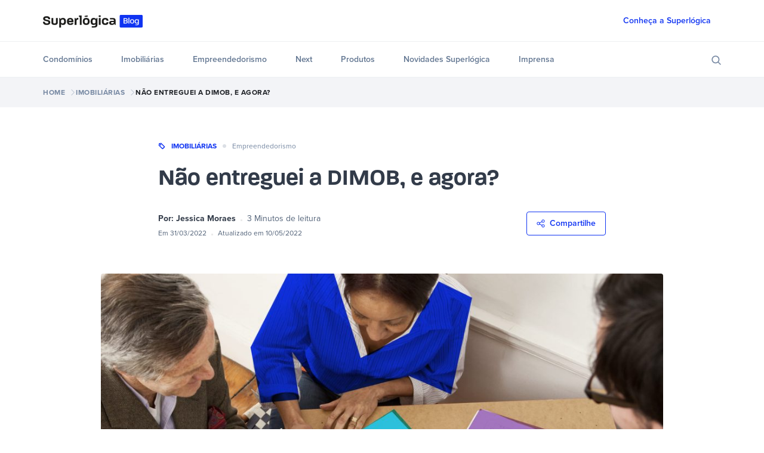

--- FILE ---
content_type: text/html
request_url: https://blog.superlogica.com/imobiliarias/nao-entreguei-a-dimob-2/
body_size: 44539
content:
<!DOCTYPE html><html lang="pt-br"><head><script type="text/javascript" src="//js.hsforms.net/forms/v2.js"></script><script>(function(w,d,s,l,i){w[l]=w[l]||[];w[l].push({'gtm.start':
            new Date().getTime(),event:'gtm.js'});var f=d.getElementsByTagName(s)[0],
            j=d.createElement(s),dl=l!='dataLayer'?'&l='+l:'';j.async=true;j.src=
            'https://www.googletagmanager.com/gtm.js?id='+i+dl;f.parentNode.insertBefore(j,f);
            })(window,document,'script','dataLayer','GTM-5FLGSRD');</script><meta charSet="utf-8"/><meta http-equiv="x-ua-compatible" content="ie=edge"/><meta name="viewport" content="width=device-width, initial-scale=1, shrink-to-fit=no"/><meta name="theme-color" content="#006aff"/><meta data-react-helmet="true" property="og:image" content="https://blog.superlogica.com/media/og-image-superlogica.png"/><meta data-react-helmet="true" property="og:type" content="website"/><meta data-react-helmet="true" property="og:description" content="Legislação prevê multa para imobiliária que entrega a declaração com atraso. Entenda qual o valor da multa e saiba o que fazer caso tenha perdido o prazo."/><meta data-react-helmet="true" property="og:title" content="Não entreguei a DIMOB, e agora? - SUPERLÓGICA"/><meta data-react-helmet="true" name="description" content="Legislação prevê multa para imobiliária que entrega a declaração com atraso. Entenda qual o valor da multa e saiba o que fazer caso tenha perdido o prazo."/><meta name="generator" content="Gatsby 4.19.2"/><style data-href="/styles.009d3f5896856ece33e5.css" data-identity="gatsby-global-css">.Toastify__toast-container{box-sizing:border-box;color:#fff;padding:4px;position:fixed;-webkit-transform:translateZ(9999px);width:320px;z-index:9999}.Toastify__toast-container--top-left{left:1em;top:1em}.Toastify__toast-container--top-center{left:50%;top:1em;-webkit-transform:translateX(-50%);transform:translateX(-50%)}.Toastify__toast-container--top-right{right:1em;top:1em}.Toastify__toast-container--bottom-left{bottom:1em;left:1em}.Toastify__toast-container--bottom-center{bottom:1em;left:50%;-webkit-transform:translateX(-50%);transform:translateX(-50%)}.Toastify__toast-container--bottom-right{bottom:1em;right:1em}@media only screen and (max-width:480px){.Toastify__toast-container{left:0;margin:0;padding:0;width:100vw}.Toastify__toast-container--top-center,.Toastify__toast-container--top-left,.Toastify__toast-container--top-right{top:0;-webkit-transform:translateX(0);transform:translateX(0)}.Toastify__toast-container--bottom-center,.Toastify__toast-container--bottom-left,.Toastify__toast-container--bottom-right{bottom:0;-webkit-transform:translateX(0);transform:translateX(0)}.Toastify__toast-container--rtl{left:auto;right:0}}.Toastify__toast{border-radius:4px;box-shadow:0 1px 10px 0 rgba(0,0,0,.1),0 2px 15px 0 rgba(0,0,0,.05);box-sizing:border-box;cursor:pointer;direction:ltr;display:flex;font-family:sans-serif;justify-content:space-between;margin-bottom:1rem;max-height:800px;min-height:64px;overflow:hidden;padding:8px;position:relative}.Toastify__toast--rtl{direction:rtl}.Toastify__toast--dark{background:#121212;color:#fff}.Toastify__toast--default{background:#fff;color:#aaa}.Toastify__toast--info{background:#3498db}.Toastify__toast--success{background:#07bc0c}.Toastify__toast--warning{background:#f1c40f}.Toastify__toast--error{background:#e74c3c}.Toastify__toast-body{flex:1 1 auto;margin:auto 0;padding:6px}.Toastify--animate{-webkit-animation-duration:.7s;animation-duration:.7s;-webkit-animation-fill-mode:both;animation-fill-mode:both}@media only screen and (max-width:480px){.Toastify__toast{border-radius:0;margin-bottom:0}}.Toastify__close-button{align-self:flex-start;background:transparent;border:none;color:#fff;cursor:pointer;opacity:.7;outline:none;padding:0;transition:.3s ease}.Toastify__close-button--default{color:#000;opacity:.3}.Toastify__close-button>svg{fill:currentColor;height:16px;width:14px}.Toastify__close-button:focus,.Toastify__close-button:hover{opacity:1}@-webkit-keyframes Toastify__trackProgress{0%{-webkit-transform:scaleX(1);transform:scaleX(1)}to{-webkit-transform:scaleX(0);transform:scaleX(0)}}@keyframes Toastify__trackProgress{0%{-webkit-transform:scaleX(1);transform:scaleX(1)}to{-webkit-transform:scaleX(0);transform:scaleX(0)}}.Toastify__progress-bar{background-color:hsla(0,0%,100%,.7);bottom:0;height:5px;left:0;opacity:.7;position:absolute;-webkit-transform-origin:left;transform-origin:left;width:100%;z-index:9999}.Toastify__progress-bar--animated{-webkit-animation:Toastify__trackProgress linear 1 forwards;animation:Toastify__trackProgress linear 1 forwards}.Toastify__progress-bar--controlled{transition:-webkit-transform .2s;transition:transform .2s;transition:transform .2s,-webkit-transform .2s}.Toastify__progress-bar--rtl{left:auto;right:0;-webkit-transform-origin:right;transform-origin:right}.Toastify__progress-bar--default{background:linear-gradient(90deg,#4cd964,#5ac8fa,#007aff,#34aadc,#5856d6,#ff2d55)}.Toastify__progress-bar--dark{background:#bb86fc}@-webkit-keyframes Toastify__bounceInRight{0%,60%,75%,90%,to{-webkit-animation-timing-function:cubic-bezier(.215,.61,.355,1);animation-timing-function:cubic-bezier(.215,.61,.355,1)}0%{opacity:0;-webkit-transform:translate3d(3000px,0,0);transform:translate3d(3000px,0,0)}60%{opacity:1;-webkit-transform:translate3d(-25px,0,0);transform:translate3d(-25px,0,0)}75%{-webkit-transform:translate3d(10px,0,0);transform:translate3d(10px,0,0)}90%{-webkit-transform:translate3d(-5px,0,0);transform:translate3d(-5px,0,0)}to{-webkit-transform:none;transform:none}}@keyframes Toastify__bounceInRight{0%,60%,75%,90%,to{-webkit-animation-timing-function:cubic-bezier(.215,.61,.355,1);animation-timing-function:cubic-bezier(.215,.61,.355,1)}0%{opacity:0;-webkit-transform:translate3d(3000px,0,0);transform:translate3d(3000px,0,0)}60%{opacity:1;-webkit-transform:translate3d(-25px,0,0);transform:translate3d(-25px,0,0)}75%{-webkit-transform:translate3d(10px,0,0);transform:translate3d(10px,0,0)}90%{-webkit-transform:translate3d(-5px,0,0);transform:translate3d(-5px,0,0)}to{-webkit-transform:none;transform:none}}@-webkit-keyframes Toastify__bounceOutRight{20%{opacity:1;-webkit-transform:translate3d(-20px,0,0);transform:translate3d(-20px,0,0)}to{opacity:0;-webkit-transform:translate3d(2000px,0,0);transform:translate3d(2000px,0,0)}}@keyframes Toastify__bounceOutRight{20%{opacity:1;-webkit-transform:translate3d(-20px,0,0);transform:translate3d(-20px,0,0)}to{opacity:0;-webkit-transform:translate3d(2000px,0,0);transform:translate3d(2000px,0,0)}}@-webkit-keyframes Toastify__bounceInLeft{0%,60%,75%,90%,to{-webkit-animation-timing-function:cubic-bezier(.215,.61,.355,1);animation-timing-function:cubic-bezier(.215,.61,.355,1)}0%{opacity:0;-webkit-transform:translate3d(-3000px,0,0);transform:translate3d(-3000px,0,0)}60%{opacity:1;-webkit-transform:translate3d(25px,0,0);transform:translate3d(25px,0,0)}75%{-webkit-transform:translate3d(-10px,0,0);transform:translate3d(-10px,0,0)}90%{-webkit-transform:translate3d(5px,0,0);transform:translate3d(5px,0,0)}to{-webkit-transform:none;transform:none}}@keyframes Toastify__bounceInLeft{0%,60%,75%,90%,to{-webkit-animation-timing-function:cubic-bezier(.215,.61,.355,1);animation-timing-function:cubic-bezier(.215,.61,.355,1)}0%{opacity:0;-webkit-transform:translate3d(-3000px,0,0);transform:translate3d(-3000px,0,0)}60%{opacity:1;-webkit-transform:translate3d(25px,0,0);transform:translate3d(25px,0,0)}75%{-webkit-transform:translate3d(-10px,0,0);transform:translate3d(-10px,0,0)}90%{-webkit-transform:translate3d(5px,0,0);transform:translate3d(5px,0,0)}to{-webkit-transform:none;transform:none}}@-webkit-keyframes Toastify__bounceOutLeft{20%{opacity:1;-webkit-transform:translate3d(20px,0,0);transform:translate3d(20px,0,0)}to{opacity:0;-webkit-transform:translate3d(-2000px,0,0);transform:translate3d(-2000px,0,0)}}@keyframes Toastify__bounceOutLeft{20%{opacity:1;-webkit-transform:translate3d(20px,0,0);transform:translate3d(20px,0,0)}to{opacity:0;-webkit-transform:translate3d(-2000px,0,0);transform:translate3d(-2000px,0,0)}}@-webkit-keyframes Toastify__bounceInUp{0%,60%,75%,90%,to{-webkit-animation-timing-function:cubic-bezier(.215,.61,.355,1);animation-timing-function:cubic-bezier(.215,.61,.355,1)}0%{opacity:0;-webkit-transform:translate3d(0,3000px,0);transform:translate3d(0,3000px,0)}60%{opacity:1;-webkit-transform:translate3d(0,-20px,0);transform:translate3d(0,-20px,0)}75%{-webkit-transform:translate3d(0,10px,0);transform:translate3d(0,10px,0)}90%{-webkit-transform:translate3d(0,-5px,0);transform:translate3d(0,-5px,0)}to{-webkit-transform:translateZ(0);transform:translateZ(0)}}@keyframes Toastify__bounceInUp{0%,60%,75%,90%,to{-webkit-animation-timing-function:cubic-bezier(.215,.61,.355,1);animation-timing-function:cubic-bezier(.215,.61,.355,1)}0%{opacity:0;-webkit-transform:translate3d(0,3000px,0);transform:translate3d(0,3000px,0)}60%{opacity:1;-webkit-transform:translate3d(0,-20px,0);transform:translate3d(0,-20px,0)}75%{-webkit-transform:translate3d(0,10px,0);transform:translate3d(0,10px,0)}90%{-webkit-transform:translate3d(0,-5px,0);transform:translate3d(0,-5px,0)}to{-webkit-transform:translateZ(0);transform:translateZ(0)}}@-webkit-keyframes Toastify__bounceOutUp{20%{-webkit-transform:translate3d(0,-10px,0);transform:translate3d(0,-10px,0)}40%,45%{opacity:1;-webkit-transform:translate3d(0,20px,0);transform:translate3d(0,20px,0)}to{opacity:0;-webkit-transform:translate3d(0,-2000px,0);transform:translate3d(0,-2000px,0)}}@keyframes Toastify__bounceOutUp{20%{-webkit-transform:translate3d(0,-10px,0);transform:translate3d(0,-10px,0)}40%,45%{opacity:1;-webkit-transform:translate3d(0,20px,0);transform:translate3d(0,20px,0)}to{opacity:0;-webkit-transform:translate3d(0,-2000px,0);transform:translate3d(0,-2000px,0)}}@-webkit-keyframes Toastify__bounceInDown{0%,60%,75%,90%,to{-webkit-animation-timing-function:cubic-bezier(.215,.61,.355,1);animation-timing-function:cubic-bezier(.215,.61,.355,1)}0%{opacity:0;-webkit-transform:translate3d(0,-3000px,0);transform:translate3d(0,-3000px,0)}60%{opacity:1;-webkit-transform:translate3d(0,25px,0);transform:translate3d(0,25px,0)}75%{-webkit-transform:translate3d(0,-10px,0);transform:translate3d(0,-10px,0)}90%{-webkit-transform:translate3d(0,5px,0);transform:translate3d(0,5px,0)}to{-webkit-transform:none;transform:none}}@keyframes Toastify__bounceInDown{0%,60%,75%,90%,to{-webkit-animation-timing-function:cubic-bezier(.215,.61,.355,1);animation-timing-function:cubic-bezier(.215,.61,.355,1)}0%{opacity:0;-webkit-transform:translate3d(0,-3000px,0);transform:translate3d(0,-3000px,0)}60%{opacity:1;-webkit-transform:translate3d(0,25px,0);transform:translate3d(0,25px,0)}75%{-webkit-transform:translate3d(0,-10px,0);transform:translate3d(0,-10px,0)}90%{-webkit-transform:translate3d(0,5px,0);transform:translate3d(0,5px,0)}to{-webkit-transform:none;transform:none}}@-webkit-keyframes Toastify__bounceOutDown{20%{-webkit-transform:translate3d(0,10px,0);transform:translate3d(0,10px,0)}40%,45%{opacity:1;-webkit-transform:translate3d(0,-20px,0);transform:translate3d(0,-20px,0)}to{opacity:0;-webkit-transform:translate3d(0,2000px,0);transform:translate3d(0,2000px,0)}}@keyframes Toastify__bounceOutDown{20%{-webkit-transform:translate3d(0,10px,0);transform:translate3d(0,10px,0)}40%,45%{opacity:1;-webkit-transform:translate3d(0,-20px,0);transform:translate3d(0,-20px,0)}to{opacity:0;-webkit-transform:translate3d(0,2000px,0);transform:translate3d(0,2000px,0)}}.Toastify__bounce-enter--bottom-left,.Toastify__bounce-enter--top-left{-webkit-animation-name:Toastify__bounceInLeft;animation-name:Toastify__bounceInLeft}.Toastify__bounce-enter--bottom-right,.Toastify__bounce-enter--top-right{-webkit-animation-name:Toastify__bounceInRight;animation-name:Toastify__bounceInRight}.Toastify__bounce-enter--top-center{-webkit-animation-name:Toastify__bounceInDown;animation-name:Toastify__bounceInDown}.Toastify__bounce-enter--bottom-center{-webkit-animation-name:Toastify__bounceInUp;animation-name:Toastify__bounceInUp}.Toastify__bounce-exit--bottom-left,.Toastify__bounce-exit--top-left{-webkit-animation-name:Toastify__bounceOutLeft;animation-name:Toastify__bounceOutLeft}.Toastify__bounce-exit--bottom-right,.Toastify__bounce-exit--top-right{-webkit-animation-name:Toastify__bounceOutRight;animation-name:Toastify__bounceOutRight}.Toastify__bounce-exit--top-center{-webkit-animation-name:Toastify__bounceOutUp;animation-name:Toastify__bounceOutUp}.Toastify__bounce-exit--bottom-center{-webkit-animation-name:Toastify__bounceOutDown;animation-name:Toastify__bounceOutDown}@-webkit-keyframes Toastify__zoomIn{0%{opacity:0;-webkit-transform:scale3d(.3,.3,.3);transform:scale3d(.3,.3,.3)}50%{opacity:1}}@keyframes Toastify__zoomIn{0%{opacity:0;-webkit-transform:scale3d(.3,.3,.3);transform:scale3d(.3,.3,.3)}50%{opacity:1}}@-webkit-keyframes Toastify__zoomOut{0%{opacity:1}50%{opacity:0;-webkit-transform:scale3d(.3,.3,.3);transform:scale3d(.3,.3,.3)}to{opacity:0}}@keyframes Toastify__zoomOut{0%{opacity:1}50%{opacity:0;-webkit-transform:scale3d(.3,.3,.3);transform:scale3d(.3,.3,.3)}to{opacity:0}}.Toastify__zoom-enter{-webkit-animation-name:Toastify__zoomIn;animation-name:Toastify__zoomIn}.Toastify__zoom-exit{-webkit-animation-name:Toastify__zoomOut;animation-name:Toastify__zoomOut}@-webkit-keyframes Toastify__flipIn{0%{-webkit-animation-timing-function:ease-in;animation-timing-function:ease-in;opacity:0;-webkit-transform:perspective(400px) rotateX(90deg);transform:perspective(400px) rotateX(90deg)}40%{-webkit-animation-timing-function:ease-in;animation-timing-function:ease-in;-webkit-transform:perspective(400px) rotateX(-20deg);transform:perspective(400px) rotateX(-20deg)}60%{opacity:1;-webkit-transform:perspective(400px) rotateX(10deg);transform:perspective(400px) rotateX(10deg)}80%{-webkit-transform:perspective(400px) rotateX(-5deg);transform:perspective(400px) rotateX(-5deg)}to{-webkit-transform:perspective(400px);transform:perspective(400px)}}@keyframes Toastify__flipIn{0%{-webkit-animation-timing-function:ease-in;animation-timing-function:ease-in;opacity:0;-webkit-transform:perspective(400px) rotateX(90deg);transform:perspective(400px) rotateX(90deg)}40%{-webkit-animation-timing-function:ease-in;animation-timing-function:ease-in;-webkit-transform:perspective(400px) rotateX(-20deg);transform:perspective(400px) rotateX(-20deg)}60%{opacity:1;-webkit-transform:perspective(400px) rotateX(10deg);transform:perspective(400px) rotateX(10deg)}80%{-webkit-transform:perspective(400px) rotateX(-5deg);transform:perspective(400px) rotateX(-5deg)}to{-webkit-transform:perspective(400px);transform:perspective(400px)}}@-webkit-keyframes Toastify__flipOut{0%{-webkit-transform:perspective(400px);transform:perspective(400px)}30%{opacity:1;-webkit-transform:perspective(400px) rotateX(-20deg);transform:perspective(400px) rotateX(-20deg)}to{opacity:0;-webkit-transform:perspective(400px) rotateX(90deg);transform:perspective(400px) rotateX(90deg)}}@keyframes Toastify__flipOut{0%{-webkit-transform:perspective(400px);transform:perspective(400px)}30%{opacity:1;-webkit-transform:perspective(400px) rotateX(-20deg);transform:perspective(400px) rotateX(-20deg)}to{opacity:0;-webkit-transform:perspective(400px) rotateX(90deg);transform:perspective(400px) rotateX(90deg)}}.Toastify__flip-enter{-webkit-animation-name:Toastify__flipIn;animation-name:Toastify__flipIn}.Toastify__flip-exit{-webkit-animation-name:Toastify__flipOut;animation-name:Toastify__flipOut}@-webkit-keyframes Toastify__slideInRight{0%{-webkit-transform:translate3d(110%,0,0);transform:translate3d(110%,0,0);visibility:visible}to{-webkit-transform:translateZ(0);transform:translateZ(0)}}@keyframes Toastify__slideInRight{0%{-webkit-transform:translate3d(110%,0,0);transform:translate3d(110%,0,0);visibility:visible}to{-webkit-transform:translateZ(0);transform:translateZ(0)}}@-webkit-keyframes Toastify__slideInLeft{0%{-webkit-transform:translate3d(-110%,0,0);transform:translate3d(-110%,0,0);visibility:visible}to{-webkit-transform:translateZ(0);transform:translateZ(0)}}@keyframes Toastify__slideInLeft{0%{-webkit-transform:translate3d(-110%,0,0);transform:translate3d(-110%,0,0);visibility:visible}to{-webkit-transform:translateZ(0);transform:translateZ(0)}}@-webkit-keyframes Toastify__slideInUp{0%{-webkit-transform:translate3d(0,110%,0);transform:translate3d(0,110%,0);visibility:visible}to{-webkit-transform:translateZ(0);transform:translateZ(0)}}@keyframes Toastify__slideInUp{0%{-webkit-transform:translate3d(0,110%,0);transform:translate3d(0,110%,0);visibility:visible}to{-webkit-transform:translateZ(0);transform:translateZ(0)}}@-webkit-keyframes Toastify__slideInDown{0%{-webkit-transform:translate3d(0,-110%,0);transform:translate3d(0,-110%,0);visibility:visible}to{-webkit-transform:translateZ(0);transform:translateZ(0)}}@keyframes Toastify__slideInDown{0%{-webkit-transform:translate3d(0,-110%,0);transform:translate3d(0,-110%,0);visibility:visible}to{-webkit-transform:translateZ(0);transform:translateZ(0)}}@-webkit-keyframes Toastify__slideOutRight{0%{-webkit-transform:translateZ(0);transform:translateZ(0)}to{-webkit-transform:translate3d(110%,0,0);transform:translate3d(110%,0,0);visibility:hidden}}@keyframes Toastify__slideOutRight{0%{-webkit-transform:translateZ(0);transform:translateZ(0)}to{-webkit-transform:translate3d(110%,0,0);transform:translate3d(110%,0,0);visibility:hidden}}@-webkit-keyframes Toastify__slideOutLeft{0%{-webkit-transform:translateZ(0);transform:translateZ(0)}to{-webkit-transform:translate3d(-110%,0,0);transform:translate3d(-110%,0,0);visibility:hidden}}@keyframes Toastify__slideOutLeft{0%{-webkit-transform:translateZ(0);transform:translateZ(0)}to{-webkit-transform:translate3d(-110%,0,0);transform:translate3d(-110%,0,0);visibility:hidden}}@-webkit-keyframes Toastify__slideOutDown{0%{-webkit-transform:translateZ(0);transform:translateZ(0)}to{-webkit-transform:translate3d(0,500px,0);transform:translate3d(0,500px,0);visibility:hidden}}@keyframes Toastify__slideOutDown{0%{-webkit-transform:translateZ(0);transform:translateZ(0)}to{-webkit-transform:translate3d(0,500px,0);transform:translate3d(0,500px,0);visibility:hidden}}@-webkit-keyframes Toastify__slideOutUp{0%{-webkit-transform:translateZ(0);transform:translateZ(0)}to{-webkit-transform:translate3d(0,-500px,0);transform:translate3d(0,-500px,0);visibility:hidden}}@keyframes Toastify__slideOutUp{0%{-webkit-transform:translateZ(0);transform:translateZ(0)}to{-webkit-transform:translate3d(0,-500px,0);transform:translate3d(0,-500px,0);visibility:hidden}}.Toastify__slide-enter--bottom-left,.Toastify__slide-enter--top-left{-webkit-animation-name:Toastify__slideInLeft;animation-name:Toastify__slideInLeft}.Toastify__slide-enter--bottom-right,.Toastify__slide-enter--top-right{-webkit-animation-name:Toastify__slideInRight;animation-name:Toastify__slideInRight}.Toastify__slide-enter--top-center{-webkit-animation-name:Toastify__slideInDown;animation-name:Toastify__slideInDown}.Toastify__slide-enter--bottom-center{-webkit-animation-name:Toastify__slideInUp;animation-name:Toastify__slideInUp}.Toastify__slide-exit--bottom-left,.Toastify__slide-exit--top-left{-webkit-animation-name:Toastify__slideOutLeft;animation-name:Toastify__slideOutLeft}.Toastify__slide-exit--bottom-right,.Toastify__slide-exit--top-right{-webkit-animation-name:Toastify__slideOutRight;animation-name:Toastify__slideOutRight}.Toastify__slide-exit--top-center{-webkit-animation-name:Toastify__slideOutUp;animation-name:Toastify__slideOutUp}.Toastify__slide-exit--bottom-center{-webkit-animation-name:Toastify__slideOutDown;animation-name:Toastify__slideOutDown}</style><title data-react-helmet="true">Não entreguei a DIMOB, e agora? - SUPERLÓGICA - Blog Superlógica - Parceiro do condomínio e da imobiliária</title><style>.gatsby-image-wrapper{position:relative;overflow:hidden}.gatsby-image-wrapper picture.object-fit-polyfill{position:static!important}.gatsby-image-wrapper img{bottom:0;height:100%;left:0;margin:0;max-width:none;padding:0;position:absolute;right:0;top:0;width:100%;object-fit:cover}.gatsby-image-wrapper [data-main-image]{opacity:0;transform:translateZ(0);transition:opacity .25s linear;will-change:opacity}.gatsby-image-wrapper-constrained{display:inline-block;vertical-align:top}</style><noscript><style>.gatsby-image-wrapper noscript [data-main-image]{opacity:1!important}.gatsby-image-wrapper [data-placeholder-image]{opacity:0!important}</style></noscript><script type="module">const e="undefined"!=typeof HTMLImageElement&&"loading"in HTMLImageElement.prototype;e&&document.body.addEventListener("load",(function(e){const t=e.target;if(void 0===t.dataset.mainImage)return;if(void 0===t.dataset.gatsbyImageSsr)return;let a=null,n=t;for(;null===a&&n;)void 0!==n.parentNode.dataset.gatsbyImageWrapper&&(a=n.parentNode),n=n.parentNode;const o=a.querySelector("[data-placeholder-image]"),r=new Image;r.src=t.currentSrc,r.decode().catch((()=>{})).then((()=>{t.style.opacity=1,o&&(o.style.opacity=0,o.style.transition="opacity 500ms linear")}))}),!0);</script><link rel="preload" as="style" href="https://use.typekit.net/oaz2fqp.css"/><link rel="preload" as="style" href="https://use.typekit.net/dhj7cep.css"/><link rel="preload" as="style" href="https://use.typekit.net/kiy2wkh.css"/><style data-styled="" data-styled-version="5.3.5">.jwcZno{display:inline-block;-webkit-align-self:center;-ms-flex-item-align:center;align-self:center;z-index:2;}/*!sc*/
.jwcZno svg{display:block;}/*!sc*/
data-styled.g7[id="sc-1462nd3-0"]{content:"jwcZno,"}/*!sc*/
.eeUjwu{display:-webkit-inline-box;display:-webkit-inline-flex;display:-ms-inline-flexbox;display:inline-flex;-webkit-align-self:flex-start;-ms-flex-item-align:start;align-self:flex-start;-webkit-box-pack:center;-webkit-justify-content:center;-ms-flex-pack:center;justify-content:center;-webkit-user-select:none;-moz-user-select:none;-ms-user-select:none;user-select:none;vertical-align:middle;outline:none;-webkit-transition:0.2s all linear;transition:0.2s all linear;position:relative;overflow:hidden;word-spacing:initial;-webkit-transform:scale(0,0,0);-ms-transform:scale(0,0,0);transform:scale(0,0,0);text-shadow:none;text-align:center;width:auto;font-family:'proxima-nova',sans-serif;border-radius:4px;font-size:14px;-webkit-letter-spacing:0px;-moz-letter-spacing:0px;-ms-letter-spacing:0px;letter-spacing:0px;line-height:14px;padding-top:12px;padding-right:16px;padding-bottom:12px;padding-left:16px;font-weight:500;background:transparent;color:#1034F2;border:1px solid transparent;}/*!sc*/
.eeUjwu .sc-1462nd3-0.left-icon{margin-right:8px;}/*!sc*/
.eeUjwu .sc-1462nd3-0.right-icon{margin-left:8px;}/*!sc*/
.eeUjwu .sc-1462nd3-0 svg{width:14px;height:14px;}/*!sc*/
.eeUjwu svg{fill:#1034F2;color:#1034F2;}/*!sc*/
.eeUjwu:hover{color:#405df5;}/*!sc*/
.eeUjwu:hover svg{fill:#405df5;color:#405df5;}/*!sc*/
.eeUjwu:focus{box-shadow:0 0 0 4px rgba(64,93,245,0.25);}/*!sc*/
.eeUjwu:disabled{background:#DBDFE5;color:#AAB5C4;border:1px solid transparent;}/*!sc*/
.eeUjwu:disabled svg{fill:#AAB5C4;color:#AAB5C4;}/*!sc*/
.eeUjwu:after{content:'';display:block;position:absolute;width:100%;height:100%;top:0px;left:0px;pointer-events:none;background-repeat:no-repeat;background-position:50% center;-webkit-transform:scale(10,10);-ms-transform:scale(10,10);transform:scale(10,10);opacity:0;-webkit-transition:-webkit-transform 0.5s ease 0s,opacity 1s ease 0s;-webkit-transition:transform 0.5s ease 0s,opacity 1s ease 0s;transition:transform 0.5s ease 0s,opacity 1s ease 0s;}/*!sc*/
.eeUjwu:active:after{-webkit-transform:scale(0,0);-ms-transform:scale(0,0);transform:scale(0,0);opacity:0.2;-webkit-transition:all 0s ease 0s;transition:all 0s ease 0s;}/*!sc*/
.eeUjwu:after{background-image:radial-gradient(circle,rgb(11,12,16) 10%,transparent 10%);}/*!sc*/
.eeUjwu:hover{-webkit-text-decoration:none;text-decoration:none;}/*!sc*/
.cjUUKG{display:-webkit-inline-box;display:-webkit-inline-flex;display:-ms-inline-flexbox;display:inline-flex;-webkit-align-self:flex-start;-ms-flex-item-align:start;align-self:flex-start;-webkit-box-pack:center;-webkit-justify-content:center;-ms-flex-pack:center;justify-content:center;-webkit-user-select:none;-moz-user-select:none;-ms-user-select:none;user-select:none;vertical-align:middle;outline:none;-webkit-transition:0.2s all linear;transition:0.2s all linear;position:relative;overflow:hidden;word-spacing:initial;-webkit-transform:scale(0,0,0);-ms-transform:scale(0,0,0);transform:scale(0,0,0);text-shadow:none;text-align:center;width:auto;font-family:'proxima-nova',sans-serif;border-radius:4px;font-size:14px;-webkit-letter-spacing:0px;-moz-letter-spacing:0px;-ms-letter-spacing:0px;letter-spacing:0px;line-height:14px;padding-top:12px;padding-right:16px;padding-bottom:12px;padding-left:16px;font-weight:500;background:transparent;color:#1034F2;border:1px solid #1034F2;}/*!sc*/
.cjUUKG .sc-1462nd3-0.left-icon{margin-right:8px;}/*!sc*/
.cjUUKG .sc-1462nd3-0.right-icon{margin-left:8px;}/*!sc*/
.cjUUKG .sc-1462nd3-0 svg{width:14px;height:14px;}/*!sc*/
.cjUUKG svg{fill:#1034F2;color:#1034F2;}/*!sc*/
.cjUUKG:hover{border-color:#1034F2;background:#1034F2;color:#FFFFFF;}/*!sc*/
.cjUUKG:hover svg{fill:#FFFFFF;color:#FFFFFF;}/*!sc*/
.cjUUKG:focus{box-shadow:0 0 0 4px rgba(16,52,242,0.25);}/*!sc*/
.cjUUKG:disabled{background:#DBDFE5;color:#AAB5C4;border:1px solid transparent;}/*!sc*/
.cjUUKG:disabled svg{fill:#AAB5C4;color:#AAB5C4;}/*!sc*/
.cjUUKG:after{content:'';display:block;position:absolute;width:100%;height:100%;top:0px;left:0px;pointer-events:none;background-repeat:no-repeat;background-position:50% center;-webkit-transform:scale(10,10);-ms-transform:scale(10,10);transform:scale(10,10);opacity:0;-webkit-transition:-webkit-transform 0.5s ease 0s,opacity 1s ease 0s;-webkit-transition:transform 0.5s ease 0s,opacity 1s ease 0s;transition:transform 0.5s ease 0s,opacity 1s ease 0s;}/*!sc*/
.cjUUKG:active:after{-webkit-transform:scale(0,0);-ms-transform:scale(0,0);transform:scale(0,0);opacity:0.2;-webkit-transition:all 0s ease 0s;transition:all 0s ease 0s;}/*!sc*/
.cjUUKG:after{background-image:radial-gradient(circle,rgb(11,12,16) 10%,transparent 10%);}/*!sc*/
.cjUUKG:hover{-webkit-text-decoration:none;text-decoration:none;}/*!sc*/
data-styled.g8[id="sc-1462nd3-1"]{content:"eeUjwu,cjUUKG,"}/*!sc*/
.iXOkcR{position:relative;text-align:left;color:#323B49;font-family:'proxima-nova',sans-serif;font-weight:400;font-size:18px;line-height:24px;}/*!sc*/
.hsPqRz{position:relative;text-align:left;color:#323B49;font-family:'proxima-nova',sans-serif;font-weight:700;font-size:calc(19.26px + 1.48vw);line-height:calc(22.07px + 1.85vw);}/*!sc*/
.bJioVm{position:relative;text-align:left;color:#323B49;font-family:'proxima-nova',sans-serif;font-weight:700;font-size:14px;line-height:20px;}/*!sc*/
.kPHCvh{position:relative;text-align:left;color:#536379;font-family:'proxima-nova',sans-serif;font-weight:400;font-size:14px;line-height:20px;}/*!sc*/
.jLbWvK{position:relative;text-align:left;color:#536379;font-family:'proxima-nova',sans-serif;font-weight:400;font-size:12px;line-height:16px;}/*!sc*/
.bgyBgn{position:relative;text-align:left;color:#323B49;font-family:'proxima-nova',sans-serif;font-weight:700;font-size:calc(22.81px + 0.37vw);line-height:calc(26.22px + 0.56vw);}/*!sc*/
.kRtrTH{position:relative;text-align:left;color:#323B49;font-family:'proxima-nova',sans-serif;font-weight:700;font-size:calc(13.41px + 0.19vw);line-height:calc(19.41px + 0.19vw);}/*!sc*/
.YTtuL{position:relative;text-align:left;color:#AAB5C4;font-family:'proxima-nova',sans-serif;font-weight:400;font-size:12px;line-height:16px;}/*!sc*/
.fSdMOM{position:relative;text-align:left;color:#FFFFFF;font-family:'proxima-nova',sans-serif;font-weight:700;font-size:12px;line-height:16px;}/*!sc*/
.ksuHWv{position:relative;text-align:left;color:#FFFFFF;font-family:'proxima-nova',sans-serif;font-weight:400;font-size:12px;line-height:16px;}/*!sc*/
.eWUwdJ{position:relative;text-align:left;color:#323B49;font-family:'proxima-nova',sans-serif;font-weight:300;font-size:12px;line-height:16px;}/*!sc*/
data-styled.g30[id="sc-1yv443x-0"]{content:"iXOkcR,hsPqRz,bJioVm,kPHCvh,jLbWvK,bgyBgn,kRtrTH,YTtuL,fSdMOM,ksuHWv,eWUwdJ,"}/*!sc*/
*,*::before,*::after{box-sizing:border-box;outline:none;}/*!sc*/
body{margin:0;font-size:1rem;font-weight:400;font-family:sans-serif;line-height:1.5;-webkit-text-size-adjust:100%;-webkit-tap-highlight-color:rgba(0,0,0,0);-webkit-font-smoothing:antialiased;-moz-osx-font-smoothing:grayscale;text-rendering:optimizeLegibility;}/*!sc*/
[tabindex="-1"]:focus:not(:focus-visible){outline:0 !important;}/*!sc*/
hr{margin:1rem 0;color:inherit;border:0;opacity:0.25;}/*!sc*/
hr:not([size]){height:1px;}/*!sc*/
h1,h2,h3,h4,h5,h6{margin-top:0;margin-bottom:0;font-weight:500;line-height:1.2;}/*!sc*/
p{margin:0;}/*!sc*/
abbr[title],abbr[data-original-title]{-webkit-text-decoration:underline;text-decoration:underline;-webkit-text-decoration:underline dotted;-webkit-text-decoration:underline dotted;text-decoration:underline dotted;cursor:help;-webkit-text-decoration-skip-ink:none;-webkit-text-decoration-skip-ink:none;text-decoration-skip-ink:none;}/*!sc*/
address{margin:0;font-style:normal;line-height:inherit;}/*!sc*/
ol,ul{padding:0;margin:0;list-style:none;}/*!sc*/
ol,ul,dl{margin-top:0;}/*!sc*/
ol ol,ul ul,ol ul,ul ol{margin-bottom:0;}/*!sc*/
dt{font-weight:700;}/*!sc*/
dd{margin-bottom:.5rem;margin-left:0;}/*!sc*/
blockquote{margin:0;}/*!sc*/
b,strong{font-weight:700;}/*!sc*/
small{font-size:0.875em;}/*!sc*/
sub,sup{position:relative;font-size:0.75em;line-height:0;vertical-align:baseline;}/*!sc*/
sub{bottom:-.25em;}/*!sc*/
sup{top:-.5em;}/*!sc*/
a{-webkit-text-decoration:none;text-decoration:none;}/*!sc*/
a:hover{-webkit-text-decoration:none;text-decoration:none;}/*!sc*/
pre,code,kbd,samp{font-family:SFMono-Regular,Menlo,Monaco,Consolas,"Liberation Mono","Courier New",monospace;font-size:1em;}/*!sc*/
pre{display:block;margin:0;overflow:auto;font-size:0.875em;}/*!sc*/
pre code{font-size:inherit;color:inherit;word-break:normal;}/*!sc*/
code{font-size:0.875em;word-wrap:break-word;}/*!sc*/
a > code{color:inherit;}/*!sc*/
kbd{padding:0.2rem 0.4rem;font-size:0.875em;border-radius:0.2rem;}/*!sc*/
kbd kbd{padding:0;font-size:1em;font-weight:700;}/*!sc*/
figure{margin:0;}/*!sc*/
img{vertical-align:middle;}/*!sc*/
svg{overflow:hidden;vertical-align:middle;}/*!sc*/
table{border-collapse:collapse;}/*!sc*/
caption{padding-top:0.5rem;padding-bottom:0.5rem;text-align:left;caption-side:bottom;}/*!sc*/
th{text-align:inherit;}/*!sc*/
input,button,select,optgroup,textarea{margin:0;font-family:inherit;font-size:inherit;line-height:inherit;}/*!sc*/
button,input{overflow:visible;}/*!sc*/
button,select{text-transform:none;}/*!sc*/
select{word-wrap:normal;}/*!sc*/
[list]::-webkit-calendar-picker-indicator{display:none;}/*!sc*/
button,[type="button"],[type="reset"],[type="submit"]{-webkit-appearance:button;}/*!sc*/
button:not(:disabled),[type="button"]:not(:disabled),[type="reset"]:not(:disabled),[type="submit"]:not(:disabled){cursor:pointer;}/*!sc*/
::-moz-focus-inner{padding:0;border-style:none;}/*!sc*/
input[type="date"],input[type="time"],input[type="datetime-local"],input[type="month"]{-webkit-appearance:textfield;}/*!sc*/
textarea{overflow:auto;resize:none;}/*!sc*/
fieldset{min-width:0;padding:0;margin:0;border:0;}/*!sc*/
legend{float:left;width:100%;padding:0;font-size:1.5rem;line-height:inherit;color:inherit;white-space:normal;}/*!sc*/
mark{padding:0.2em;}/*!sc*/
progress{vertical-align:baseline;}/*!sc*/
::-webkit-datetime-edit{overflow:visible;line-height:0;}/*!sc*/
[type="search"]{outline-offset:-2px;-webkit-appearance:textfield;}/*!sc*/
::-webkit-search-decoration{-webkit-appearance:none;}/*!sc*/
::-webkit-color-swatch-wrapper{padding:0;}/*!sc*/
::-webkit-file-upload-button{font:inherit;-webkit-appearance:button;}/*!sc*/
output{display:inline-block;}/*!sc*/
summary{display:list-item;cursor:pointer;}/*!sc*/
template{display:none;}/*!sc*/
main{display:block;}/*!sc*/
[hidden]{display:none !important;}/*!sc*/
input:-webkit-autofill,input:-webkit-autofill:hover,input:-webkit-autofill:focus,textarea:-webkit-autofill,textarea:-webkit-autofill:hover,textarea:-webkit-autofill:focus,select:-webkit-autofill,select:-webkit-autofill:hover,select:-webkit-autofill:focus{border:1px solid green;-webkit-text-fill-color:#FF0000;box-shadow:0 0 0px 1000px transparent inset;-webkit-transition:background-color 5000s ease-in-out 0s;transition:background-color 5000s ease-in-out 0s;}/*!sc*/
.invisible{position:absolute;-webkit-clip:rect(1px,1px,1px,1px);clip:rect(1px,1px,1px,1px);-webkit-clip-path:inset(0px 0px 99.9% 99.9%);-webkit-clip-path:inset(0px 0px 99.9% 99.9%);clip-path:inset(0px 0px 99.9% 99.9%);overflow:hidden;height:1px;width:1px;padding:0;border:0;}/*!sc*/
.ReactModal__Overlay{z-index:999;}/*!sc*/
.flex{display:-webkit-box;display:-webkit-flex;display:-ms-flexbox;display:flex;}/*!sc*/
.align-center{-webkit-align-items:center;-webkit-box-align:center;-ms-flex-align:center;align-items:center;}/*!sc*/
.margin-auto{margin:auto;}/*!sc*/
.mb-auto{margin-bottom:auto;}/*!sc*/
.mt-auto{margin-top:auto;}/*!sc*/
.my-auto{margin-top:auto;margin-bottom:auto;}/*!sc*/
.mb-xxxxs{margin-bottom:4px;}/*!sc*/
.mt-xxxxs{margin-top:4px;}/*!sc*/
.my-xxxxs{margin-top:4px;margin-bottom:4px;}/*!sc*/
.mb-xxxs{margin-bottom:8px;}/*!sc*/
.mt-xxxs{margin-top:8px;}/*!sc*/
.my-xxxs{margin-top:8px;margin-bottom:8px;}/*!sc*/
.mb-xxs{margin-bottom:12px;}/*!sc*/
.mt-xxs{margin-top:12px;}/*!sc*/
.my-xxs{margin-top:12px;margin-bottom:12px;}/*!sc*/
.mb-xs{margin-bottom:16px;}/*!sc*/
.mt-xs{margin-top:16px;}/*!sc*/
.my-xs{margin-top:16px;margin-bottom:16px;}/*!sc*/
.mb-sm{margin-bottom:24px;}/*!sc*/
.mt-sm{margin-top:24px;}/*!sc*/
.my-sm{margin-top:24px;margin-bottom:24px;}/*!sc*/
.mb-md{margin-bottom:32px;}/*!sc*/
.mt-md{margin-top:32px;}/*!sc*/
.my-md{margin-top:32px;margin-bottom:32px;}/*!sc*/
.mb-lg{margin-bottom:40px;}/*!sc*/
.mt-lg{margin-top:40px;}/*!sc*/
.my-lg{margin-top:40px;margin-bottom:40px;}/*!sc*/
.mb-xl{margin-bottom:48px;}/*!sc*/
.mt-xl{margin-top:48px;}/*!sc*/
.my-xl{margin-top:48px;margin-bottom:48px;}/*!sc*/
.mb-xxl{margin-bottom:56px;}/*!sc*/
.mt-xxl{margin-top:56px;}/*!sc*/
.my-xxl{margin-top:56px;margin-bottom:56px;}/*!sc*/
.mb-xxxl{margin-bottom:64px;}/*!sc*/
.mt-xxxl{margin-top:64px;}/*!sc*/
.my-xxxl{margin-top:64px;margin-bottom:64px;}/*!sc*/
.ml-auto{margin-left:auto;}/*!sc*/
.mr-auto{margin-right:auto;}/*!sc*/
.mx-auto{margin-right:auto;margin-left:auto;}/*!sc*/
.ml-xxxxs{margin-left:4px;}/*!sc*/
.mr-xxxxs{margin-right:4px;}/*!sc*/
.mx-xxxxs{margin-right:4px;margin-left:4px;}/*!sc*/
.ml-xxxs{margin-left:8px;}/*!sc*/
.mr-xxxs{margin-right:8px;}/*!sc*/
.mx-xxxs{margin-right:8px;margin-left:8px;}/*!sc*/
.ml-xxs{margin-left:12px;}/*!sc*/
.mr-xxs{margin-right:12px;}/*!sc*/
.mx-xxs{margin-right:12px;margin-left:12px;}/*!sc*/
.ml-xs{margin-left:16px;}/*!sc*/
.mr-xs{margin-right:16px;}/*!sc*/
.mx-xs{margin-right:16px;margin-left:16px;}/*!sc*/
.ml-sm{margin-left:24px;}/*!sc*/
.mr-sm{margin-right:24px;}/*!sc*/
.mx-sm{margin-right:24px;margin-left:24px;}/*!sc*/
.ml-md{margin-left:32px;}/*!sc*/
.mr-md{margin-right:32px;}/*!sc*/
.mx-md{margin-right:32px;margin-left:32px;}/*!sc*/
.ml-lg{margin-left:40px;}/*!sc*/
.mr-lg{margin-right:40px;}/*!sc*/
.mx-lg{margin-right:40px;margin-left:40px;}/*!sc*/
.pb-auto{padding-bottom:auto;}/*!sc*/
.pt-auto{padding-top:auto;}/*!sc*/
.py-auto{padding-top:auto;padding-bottom:auto;}/*!sc*/
.pb-xxxxs{padding-bottom:4px;}/*!sc*/
.pt-xxxxs{padding-top:4px;}/*!sc*/
.py-xxxxs{padding-top:4px;padding-bottom:4px;}/*!sc*/
.pb-xxxs{padding-bottom:8px;}/*!sc*/
.pt-xxxs{padding-top:8px;}/*!sc*/
.py-xxxs{padding-top:8px;padding-bottom:8px;}/*!sc*/
.pb-xxs{padding-bottom:12px;}/*!sc*/
.pt-xxs{padding-top:12px;}/*!sc*/
.py-xxs{padding-top:12px;padding-bottom:12px;}/*!sc*/
.pb-xs{padding-bottom:16px;}/*!sc*/
.pt-xs{padding-top:16px;}/*!sc*/
.py-xs{padding-top:16px;padding-bottom:16px;}/*!sc*/
.pb-sm{padding-bottom:24px;}/*!sc*/
.pt-sm{padding-top:24px;}/*!sc*/
.py-sm{padding-top:24px;padding-bottom:24px;}/*!sc*/
.pb-md{padding-bottom:32px;}/*!sc*/
.pt-md{padding-top:32px;}/*!sc*/
.py-md{padding-top:32px;padding-bottom:32px;}/*!sc*/
.pb-lg{padding-bottom:40px;}/*!sc*/
.pt-lg{padding-top:40px;}/*!sc*/
.py-lg{padding-top:40px;padding-bottom:40px;}/*!sc*/
.pb-xl{padding-bottom:48px;}/*!sc*/
.pt-xl{padding-top:48px;}/*!sc*/
.py-xl{padding-top:48px;padding-bottom:48px;}/*!sc*/
.pb-xxl{padding-bottom:56px;}/*!sc*/
.pt-xxl{padding-top:56px;}/*!sc*/
.py-xxl{padding-top:56px;padding-bottom:56px;}/*!sc*/
.pb-xxxl{padding-bottom:64px;}/*!sc*/
.pt-xxxl{padding-top:64px;}/*!sc*/
.py-xxxl{padding-top:64px;padding-bottom:64px;}/*!sc*/
.pl-auto{padding-left:auto;}/*!sc*/
.pr-auto{padding-right:auto;}/*!sc*/
.px-auto{padding-right:auto;padding-left:auto;}/*!sc*/
.pl-xxxxs{padding-left:4px;}/*!sc*/
.pr-xxxxs{padding-right:4px;}/*!sc*/
.px-xxxxs{padding-right:4px;padding-left:4px;}/*!sc*/
.pl-xxxs{padding-left:8px;}/*!sc*/
.pr-xxxs{padding-right:8px;}/*!sc*/
.px-xxxs{padding-right:8px;padding-left:8px;}/*!sc*/
.pl-xxs{padding-left:12px;}/*!sc*/
.pr-xxs{padding-right:12px;}/*!sc*/
.px-xxs{padding-right:12px;padding-left:12px;}/*!sc*/
.pl-xs{padding-left:16px;}/*!sc*/
.pr-xs{padding-right:16px;}/*!sc*/
.px-xs{padding-right:16px;padding-left:16px;}/*!sc*/
.pl-sm{padding-left:24px;}/*!sc*/
.pr-sm{padding-right:24px;}/*!sc*/
.px-sm{padding-right:24px;padding-left:24px;}/*!sc*/
.pl-md{padding-left:32px;}/*!sc*/
.pr-md{padding-right:32px;}/*!sc*/
.px-md{padding-right:32px;padding-left:32px;}/*!sc*/
.pl-lg{padding-left:40px;}/*!sc*/
.pr-lg{padding-right:40px;}/*!sc*/
.px-lg{padding-right:40px;padding-left:40px;}/*!sc*/
data-styled.g34[id="sc-global-eTptcn1"]{content:"sc-global-eTptcn1,"}/*!sc*/
:root{--toastify-color-light:#FFFFFF;--toastify-color-dark:#1C1F24;--toastify-color-info:#00b8ff;--toastify-color-success:#1B993B;--toastify-color-warning:#ffc02a;--toastify-color-error:#d61d1e;--toastify-icon-color-info:#FFFFFF;--toastify-icon-color-success:#FFFFFF;--toastify-icon-color-warning:#1C1F24;--toastify-icon-color-error:#FFFFFF;--toastify-font-family:proxima-nova,sans-serif;--toastify-text-color-light:#1C1F24;--toastify-text-color-dark:#FFFFFF;--toastify-text-color-info:#FFFFFF;--toastify-text-color-success:#FFFFFF;--toastify-text-color-warning:#1C1F24;--toastify-text-color-error:#FFFFFF;}/*!sc*/
data-styled.g38[id="sc-global-iEDSUG1"]{content:"sc-global-iEDSUG1,"}/*!sc*/
.vEPjG .Toastify__toast{display:-webkit-box;display:-webkit-flex;display:-ms-flexbox;display:flex;-webkit-box-pack:justify;-webkit-justify-content:space-between;-ms-flex-pack:justify;justify-content:space-between;font-family:var(--toastify-font-family);font-size:16px;padding:12px 16px 12px 16px;}/*!sc*/
.vEPjG .Toastify__toast-body{padding:0 16px 0 0;margin:0;display:-webkit-box;display:-webkit-flex;display:-ms-flexbox;display:flex;-webkit-align-items:center;-webkit-box-align:center;-ms-flex-align:center;align-items:center;margin-bottom:auto;}/*!sc*/
.vEPjG .Toastify__close-button{opacity:1;color:inherit;}/*!sc*/
.vEPjG .Toastify__close-button > svg{width:20px;height:20px;}/*!sc*/
.vEPjG .Toastify__toast-theme--dark{background:var(--toastify-color-dark);color:var(--toastify-text-color-dark);}/*!sc*/
.vEPjG .Toastify__toast-theme--light{background:var(--toastify-color-light);color:var(--toastify-text-color-light);}/*!sc*/
.vEPjG .Toastify__toast-theme--colored.Toastify__toast--default{background:var(--toastify-color-light);color:var(--toastify-text-color-light);}/*!sc*/
.vEPjG .Toastify__toast-theme--colored.Toastify__toast--info{color:var(--toastify-text-color-info);background:var(--toastify-color-info);}/*!sc*/
.vEPjG .Toastify__toast-theme--colored.Toastify__toast--success{color:var(--toastify-text-color-success);background:var(--toastify-color-success);}/*!sc*/
.vEPjG .Toastify__toast-theme--colored.Toastify__toast--warning{color:var(--toastify-text-color-warning);background:var(--toastify-color-warning);}/*!sc*/
.vEPjG .Toastify__toast-theme--colored.Toastify__toast--error{color:var(--toastify-text-color-error);background:var(--toastify-color-error);}/*!sc*/
data-styled.g39[id="sc-1b7955t-0"]{content:"vEPjG,"}/*!sc*/
.fAXoct{margin-right:auto;margin-left:auto;max-width:100%;box-sizing:border-box;}/*!sc*/
@media only screen and (min-width:1rem){.fAXoct{padding-left:2rem;padding-right:2rem;}}/*!sc*/
@media only screen and (min-width:48rem){.fAXoct{padding-left:1rem;padding-right:1rem;}}/*!sc*/
@media only screen and (min-width:62rem){.fAXoct{padding-left:1rem;padding-right:1rem;}}/*!sc*/
@media only screen and (min-width:75rem){.fAXoct{padding-left:1rem;padding-right:1rem;}}/*!sc*/
@media only screen and (min-width:120rem){.fAXoct{padding-left:1rem;padding-right:1rem;}}/*!sc*/
@media only screen and (min-width:1rem){.fAXoct{width:100%;}}/*!sc*/
@media only screen and (min-width:48rem){.fAXoct{max-width:45rem;}}/*!sc*/
@media only screen and (min-width:62rem){.fAXoct{max-width:60rem;}}/*!sc*/
@media only screen and (min-width:75rem){.fAXoct{max-width:73rem;}}/*!sc*/
@media only screen and (min-width:120rem){.fAXoct{max-width:90rem;}}/*!sc*/
data-styled.g41[id="sc-bczRLJ"]{content:"fAXoct,"}/*!sc*/
.geLpvt{box-sizing:border-box;display:-webkit-box;display:-webkit-flex;display:-ms-flexbox;display:flex;-webkit-flex:1 1 auto;-ms-flex:1 1 auto;flex:1 1 auto;-webkit-flex-wrap:wrap;-ms-flex-wrap:wrap;flex-wrap:wrap;-webkit-box-pack:center;-webkit-justify-content:center;-ms-flex-pack:center;justify-content:center;}/*!sc*/
@media only screen and (min-width:1rem){.geLpvt{margin-left:-0.75rem;margin-right:-0.75rem;}}/*!sc*/
@media only screen and (min-width:48rem){.geLpvt{margin-left:-0.75rem;margin-right:-0.75rem;}}/*!sc*/
@media only screen and (min-width:62rem){.geLpvt{margin-left:-0.75rem;margin-right:-0.75rem;}}/*!sc*/
@media only screen and (min-width:75rem){.geLpvt{margin-left:-0.75rem;margin-right:-0.75rem;}}/*!sc*/
@media only screen and (min-width:120rem){.geLpvt{margin-left:-0.75rem;margin-right:-0.75rem;}}/*!sc*/
.ecZaYF{box-sizing:border-box;display:-webkit-box;display:-webkit-flex;display:-ms-flexbox;display:flex;-webkit-flex:1 1 auto;-ms-flex:1 1 auto;flex:1 1 auto;-webkit-flex-wrap:wrap;-ms-flex-wrap:wrap;flex-wrap:wrap;}/*!sc*/
@media only screen and (min-width:1rem){.ecZaYF{margin-left:-0.75rem;margin-right:-0.75rem;}}/*!sc*/
@media only screen and (min-width:48rem){.ecZaYF{margin-left:-0.75rem;margin-right:-0.75rem;}}/*!sc*/
@media only screen and (min-width:62rem){.ecZaYF{margin-left:-0.75rem;margin-right:-0.75rem;}}/*!sc*/
@media only screen and (min-width:75rem){.ecZaYF{margin-left:-0.75rem;margin-right:-0.75rem;}}/*!sc*/
@media only screen and (min-width:120rem){.ecZaYF{margin-left:-0.75rem;margin-right:-0.75rem;}}/*!sc*/
data-styled.g42[id="sc-gsnTZi"]{content:"geLpvt,ecZaYF,"}/*!sc*/
.bjykaR{box-sizing:border-box;-webkit-flex:1 0 auto;-ms-flex:1 0 auto;flex:1 0 auto;max-width:100%;display:-webkit-box;display:-webkit-flex;display:-ms-flexbox;display:flex;-webkit-flex-direction:column;-ms-flex-direction:column;flex-direction:column;}/*!sc*/
@media only screen and (min-width:1rem){.bjykaR{padding-right:0.75rem;padding-left:0.75rem;}}/*!sc*/
@media only screen and (min-width:48rem){.bjykaR{padding-right:0.75rem;padding-left:0.75rem;}}/*!sc*/
@media only screen and (min-width:62rem){.bjykaR{padding-right:0.75rem;padding-left:0.75rem;}}/*!sc*/
@media only screen and (min-width:75rem){.bjykaR{padding-right:0.75rem;padding-left:0.75rem;}}/*!sc*/
@media only screen and (min-width:120rem){.bjykaR{padding-right:0.75rem;padding-left:0.75rem;}}/*!sc*/
@media only screen and (min-width:75rem){.bjykaR{-webkit-flex:1 1 66.66666666666666%;-ms-flex:1 1 66.66666666666666%;flex:1 1 66.66666666666666%;max-width:66.66666666666666%;}}/*!sc*/
.lnYYsd{box-sizing:border-box;-webkit-flex:1 0 auto;-ms-flex:1 0 auto;flex:1 0 auto;max-width:100%;display:-webkit-box;display:-webkit-flex;display:-ms-flexbox;display:flex;-webkit-flex-direction:column;-ms-flex-direction:column;flex-direction:column;}/*!sc*/
@media only screen and (min-width:1rem){.lnYYsd{padding-right:0.75rem;padding-left:0.75rem;}}/*!sc*/
@media only screen and (min-width:48rem){.lnYYsd{padding-right:0.75rem;padding-left:0.75rem;}}/*!sc*/
@media only screen and (min-width:62rem){.lnYYsd{padding-right:0.75rem;padding-left:0.75rem;}}/*!sc*/
@media only screen and (min-width:75rem){.lnYYsd{padding-right:0.75rem;padding-left:0.75rem;}}/*!sc*/
@media only screen and (min-width:120rem){.lnYYsd{padding-right:0.75rem;padding-left:0.75rem;}}/*!sc*/
@media only screen and (min-width:75rem){.lnYYsd{-webkit-flex:1 1 83.33333333333334%;-ms-flex:1 1 83.33333333333334%;flex:1 1 83.33333333333334%;max-width:83.33333333333334%;}}/*!sc*/
.hwHWBE{box-sizing:border-box;-webkit-flex:1 0 auto;-ms-flex:1 0 auto;flex:1 0 auto;max-width:100%;display:-webkit-box;display:-webkit-flex;display:-ms-flexbox;display:flex;-webkit-flex-direction:column;-ms-flex-direction:column;flex-direction:column;}/*!sc*/
@media only screen and (min-width:1rem){.hwHWBE{padding-right:0.75rem;padding-left:0.75rem;}}/*!sc*/
@media only screen and (min-width:48rem){.hwHWBE{padding-right:0.75rem;padding-left:0.75rem;}}/*!sc*/
@media only screen and (min-width:62rem){.hwHWBE{padding-right:0.75rem;padding-left:0.75rem;}}/*!sc*/
@media only screen and (min-width:75rem){.hwHWBE{padding-right:0.75rem;padding-left:0.75rem;}}/*!sc*/
@media only screen and (min-width:120rem){.hwHWBE{padding-right:0.75rem;padding-left:0.75rem;}}/*!sc*/
@media only screen and (min-width:75rem){.hwHWBE{-webkit-flex:1 1 8.333333333333332%;-ms-flex:1 1 8.333333333333332%;flex:1 1 8.333333333333332%;max-width:8.333333333333332%;}}/*!sc*/
@media only screen and (min-width:1rem){.hwHWBE{margin-left:8.333333333333332%;}}/*!sc*/
@media only screen and (min-width:48rem){.hwHWBE{margin-left:8.333333333333332%;}}/*!sc*/
@media only screen and (min-width:62rem){.hwHWBE{margin-left:8.333333333333332%;}}/*!sc*/
@media only screen and (min-width:75rem){.hwHWBE{margin-left:8.333333333333332%;}}/*!sc*/
@media only screen and (min-width:120rem){.hwHWBE{margin-left:8.333333333333332%;}}/*!sc*/
data-styled.g43[id="sc-dkzDqf"]{content:"bjykaR,lnYYsd,hwHWBE,"}/*!sc*/
@media (min-width:20rem){.gMPFvz{margin-top:32px;}}/*!sc*/
@media (min-width:75rem){.gMPFvz{margin-top:56px;}}/*!sc*/
@media (min-width:20rem){.gMPFvz{margin-bottom:32px;}}/*!sc*/
@media (min-width:75rem){.gMPFvz{margin-bottom:56px;}}/*!sc*/
.fsgjBq{margin-bottom:40px;}/*!sc*/
@media (min-width:20rem){.dyLtTz{padding-top:32px;}}/*!sc*/
@media (min-width:75rem){.dyLtTz{padding-top:48px;}}/*!sc*/
@media (min-width:20rem){.dyLtTz{padding-bottom:32px;}}/*!sc*/
@media (min-width:75rem){.dyLtTz{padding-bottom:48px;}}/*!sc*/
.gKbcuY{background-color:#F3F4F7;border-bottom:1px solid;padding-top:60px;padding-bottom:60px;border-color:#DBDFE5;}/*!sc*/
.draPnQ{margin-bottom:24px;}/*!sc*/
.kwtFi{display:-webkit-box;display:-webkit-flex;display:-ms-flexbox;display:flex;-webkit-box-pack:justify;-webkit-justify-content:space-between;-ms-flex-pack:justify;justify-content:space-between;}/*!sc*/
@media (min-width:0rem){.kwtFi{-webkit-flex-direction:column;-ms-flex-direction:column;flex-direction:column;}}/*!sc*/
@media (min-width:62rem){.kwtFi{-webkit-flex-direction:row;-ms-flex-direction:row;flex-direction:row;}}/*!sc*/
@media (min-width:0rem){.kwtFi{-webkit-align-items:flex-start;-webkit-box-align:flex-start;-ms-flex-align:flex-start;align-items:flex-start;}}/*!sc*/
@media (min-width:62rem){.kwtFi{-webkit-align-items:center;-webkit-box-align:center;-ms-flex-align:center;align-items:center;}}/*!sc*/
.eXQDXR{display:-webkit-box;display:-webkit-flex;display:-ms-flexbox;display:flex;}/*!sc*/
@media (min-width:0rem){.eXQDXR{-webkit-flex-direction:column;-ms-flex-direction:column;flex-direction:column;}}/*!sc*/
@media (min-width:62rem){.eXQDXR{-webkit-flex-direction:row;-ms-flex-direction:row;flex-direction:row;}}/*!sc*/
@media (min-width:0rem){.eXQDXR{-webkit-align-items:flex-start;-webkit-box-align:flex-start;-ms-flex-align:flex-start;align-items:flex-start;}}/*!sc*/
@media (min-width:62rem){.eXQDXR{-webkit-align-items:center;-webkit-box-align:center;-ms-flex-align:center;align-items:center;}}/*!sc*/
@media (min-width:0rem){.eXQDXR{width:100%;}}/*!sc*/
@media (min-width:62rem){.eXQDXR{width:60%;}}/*!sc*/
.fyVoyj{display:-webkit-box;display:-webkit-flex;display:-ms-flexbox;display:flex;-webkit-box-pack:justify;-webkit-justify-content:space-between;-ms-flex-pack:justify;justify-content:space-between;}/*!sc*/
@media (min-width:0rem){.fyVoyj{-webkit-flex-direction:column-reverse;-ms-flex-direction:column-reverse;flex-direction:column-reverse;}}/*!sc*/
@media (min-width:62rem){.fyVoyj{-webkit-flex-direction:row;-ms-flex-direction:row;flex-direction:row;}}/*!sc*/
@media (min-width:0rem){.fyVoyj{-webkit-align-items:flex-start;-webkit-box-align:flex-start;-ms-flex-align:flex-start;align-items:flex-start;}}/*!sc*/
@media (min-width:62rem){.fyVoyj{-webkit-align-items:center;-webkit-box-align:center;-ms-flex-align:center;align-items:center;}}/*!sc*/
data-styled.g48[id="sc-iBkjds"]{content:"gMPFvz,fsgjBq,hqyxPj,dyLtTz,gKbcuY,draPnQ,kwtFi,eXQDXR,fyVoyj,"}/*!sc*/
.gBVoTV{display:-webkit-inline-box;display:-webkit-inline-flex;display:-ms-inline-flexbox;display:inline-flex;-webkit-align-items:center;-webkit-box-align:center;-ms-flex-align:center;align-items:center;font-weight:400;}/*!sc*/
.gBVoTV .right-icon svg,.gBVoTV .left-icon svg{width:14px !important;height:14px !important;}/*!sc*/
.kwylZL{display:-webkit-inline-box;display:-webkit-inline-flex;display:-ms-inline-flexbox;display:inline-flex;-webkit-align-items:center;-webkit-box-align:center;-ms-flex-align:center;align-items:center;font-weight:600;}/*!sc*/
.kwylZL .right-icon svg,.kwylZL .left-icon svg{width:14px !important;height:14px !important;}/*!sc*/
data-styled.g51[id="sc-jqUVSM"]{content:"gBVoTV,kwylZL,"}/*!sc*/
.ClHwN{cursor:pointer;-webkit-transition:-webkit-transform 400ms ease;-webkit-transition:transform 400ms ease;transition:transform 400ms ease;-webkit-transform:rotate(0);-ms-transform:rotate(0);transform:rotate(0);color:#536379;-webkit-transform:rotate(0);-ms-transform:rotate(0);transform:rotate(0);margin-left:auto;}/*!sc*/
.jQWYKe{cursor:pointer;-webkit-transition:-webkit-transform 400ms ease;-webkit-transition:transform 400ms ease;transition:transform 400ms ease;-webkit-transform:rotate(0);-ms-transform:rotate(0);transform:rotate(0);}/*!sc*/
.gDLOnI{cursor:pointer;-webkit-transition:-webkit-transform 400ms ease;-webkit-transition:transform 400ms ease;transition:transform 400ms ease;-webkit-transform:rotate(0);-ms-transform:rotate(0);transform:rotate(0);color:#C1CAD6;-webkit-transform:rotate(0);-ms-transform:rotate(0);transform:rotate(0);}/*!sc*/
data-styled.g53[id="sc-iqcoie"]{content:"ClHwN,jQWYKe,gDLOnI,"}/*!sc*/
.eEVijk{-webkit-flex-shrink:0;-ms-flex-negative:0;flex-shrink:0;position:relative;width:167px;height:22px;}/*!sc*/
.cZAVpg{-webkit-flex-shrink:0;-ms-flex-negative:0;flex-shrink:0;color:#7789A3;position:relative;width:16px;height:16px;}/*!sc*/
.bYHkPy{-webkit-flex-shrink:0;-ms-flex-negative:0;flex-shrink:0;color:#323B49;position:relative;width:14px;height:14px;}/*!sc*/
.cfAZHk{-webkit-flex-shrink:0;-ms-flex-negative:0;flex-shrink:0;position:relative;width:24px;height:24px;}/*!sc*/
.eonPDV{-webkit-flex-shrink:0;-ms-flex-negative:0;flex-shrink:0;color:#1034F2;position:relative;width:12px;height:12px;}/*!sc*/
.fVkuCt{-webkit-flex-shrink:0;-ms-flex-negative:0;flex-shrink:0;color:#424F60;position:relative;width:24px;height:24px;}/*!sc*/
.hQQySu{-webkit-flex-shrink:0;-ms-flex-negative:0;flex-shrink:0;color:#FFFFFF;position:relative;width:167px;height:22px;}/*!sc*/
@media (min-width:0rem){.hQQySu{margin-bottom:32px;}}/*!sc*/
@media (min-width:62rem){.hQQySu{margin-bottom:0px;}}/*!sc*/
.dRYArn{-webkit-flex-shrink:0;-ms-flex-negative:0;flex-shrink:0;position:relative;width:122px;height:36px;margin-right:24px;}/*!sc*/
@media (min-width:0rem){.dRYArn{margin-bottom:12px;}}/*!sc*/
@media (min-width:62rem){.dRYArn{margin-bottom:0px;}}/*!sc*/
.epzsFc{-webkit-flex-shrink:0;-ms-flex-negative:0;flex-shrink:0;position:relative;width:100%;height:100%;}/*!sc*/
data-styled.g56[id="sc-breuTD"]{content:"eEVijk,cZAVpg,bYHkPy,cfAZHk,eonPDV,fVkuCt,hQQySu,dRYArn,epzsFc,"}/*!sc*/
.bdQrVm{position:relative;height:2px;}/*!sc*/
.bdQrVm:after,.bdQrVm:before{content:'';position:absolute;height:100%;}/*!sc*/
.bdQrVm:before{top:-8px;}/*!sc*/
.bdQrVm:after{bottom:-8px;}/*!sc*/
.bdQrVm,.bdQrVm:after,.bdQrVm:before{display:block;width:100%;-webkit-transition:300ms ease-in-out;transition:300ms ease-in-out;background-color:#7789A3;}/*!sc*/
data-styled.g63[id="sc-dIouRR"]{content:"bdQrVm,"}/*!sc*/
.jzCmNG{display:-webkit-box;display:-webkit-flex;display:-ms-flexbox;display:flex;-webkit-align-items:center;-webkit-box-align:center;-ms-flex-align:center;align-items:center;-webkit-box-pack:center;-webkit-justify-content:center;-ms-flex-pack:center;justify-content:center;-webkit-flex-shrink:0;-ms-flex-negative:0;flex-shrink:0;cursor:pointer;padding:0;border:none;background:transparent;box-shadow:none;width:24px;height:24px;}/*!sc*/
.jzCmNG.active .sc-dIouRR{-webkit-transform:rotate(45deg);-ms-transform:rotate(45deg);transform:rotate(45deg);}/*!sc*/
.jzCmNG.active .sc-dIouRR:before{-webkit-transform:rotate(90deg);-ms-transform:rotate(90deg);transform:rotate(90deg);top:0;}/*!sc*/
.jzCmNG.active .sc-dIouRR:after{-webkit-transform:rotate(90deg);-ms-transform:rotate(90deg);transform:rotate(90deg);bottom:0;}/*!sc*/
data-styled.g64[id="sc-hHLeRK"]{content:"jzCmNG,"}/*!sc*/
.hmZOfl{font-family:'paralucent',sans-serif;}/*!sc*/
.eiftoK{font-family:'paralucent',sans-serif;margin-top:24px;margin-bottom:32px;}/*!sc*/
.jzmKRj{text-transform:uppercase;-webkit-letter-spacing:1px;-moz-letter-spacing:1px;-ms-letter-spacing:1px;letter-spacing:1px;}/*!sc*/
data-styled.g71[id="sc-llJcti"]{content:"hmZOfl,eiftoK,tNcIC,jzmKRj,"}/*!sc*/
.iFDulA{background:none;box-shadow:none;border:none;-webkit-appearance:none;-moz-appearance:none;appearance:none;outline:none !important;-webkit-transition:all 300ms ease-in-out;transition:all 300ms ease-in-out;}/*!sc*/
.iFDulA:hover{-webkit-transform:scale(1.1);-ms-transform:scale(1.1);transform:scale(1.1);}/*!sc*/
data-styled.g74[id="sc-ezWOiH"]{content:"iFDulA,"}/*!sc*/
.dNNVLy{display:-webkit-box;display:-webkit-flex;display:-ms-flexbox;display:flex;-webkit-align-items:center;-webkit-box-align:center;-ms-flex-align:center;align-items:center;-webkit-flex-direction:column;-ms-flex-direction:column;flex-direction:column;}/*!sc*/
.dNNVLy .sc-bZkfAO:not(:first-of-type){margin-top:8px;}/*!sc*/
.dNNVLy .sc-bZkfAO:not(:last-of-type){margin-bottom:8px;}/*!sc*/
data-styled.g76[id="sc-kLLXSd"]{content:"dNNVLy,"}/*!sc*/
.cZvDOE{width:100%;height:60px;display:-webkit-box;display:-webkit-flex;display:-ms-flexbox;display:flex;-webkit-align-items:center;-webkit-box-align:center;-ms-flex-align:center;align-items:center;-webkit-box-pack:center;-webkit-justify-content:center;-ms-flex-pack:center;justify-content:center;border-radius:8px;margin-bottom:12px;-webkit-transition:all ease 300ms;transition:all ease 300ms;background-color:#FFFFFF;}/*!sc*/
data-styled.g77[id="sc-ikZpkk"]{content:"cZvDOE,"}/*!sc*/
.dENlar{display:block;width:100%;font-size:0.75rem;border-radius:4px;font-weight:600;text-align:center;color:#323B49;}/*!sc*/
.dENlar:hover{color:#323B49;}/*!sc*/
.dENlar:hover .sc-ikZpkk{background-color:#1034F2;color:#FFFFFF;}/*!sc*/
data-styled.g78[id="sc-jIZahH"]{content:"dENlar,"}/*!sc*/
.jZBKGu{display:grid;width:100%;grid-column-gap:12px;grid-row-gap:12px;grid-template-columns:repeat(auto-fit,minmax(80px,auto));}/*!sc*/
data-styled.g80[id="sc-gXmSlM"]{content:"jZBKGu,"}/*!sc*/
.cdYsJs{display:-webkit-box;display:-webkit-flex;display:-ms-flexbox;display:flex;-webkit-box-pack:justify;-webkit-justify-content:space-between;-ms-flex-pack:justify;justify-content:space-between;margin-bottom:20px;}/*!sc*/
data-styled.g82[id="sc-ciZhAO"]{content:"cdYsJs,"}/*!sc*/
.jCfZPN{max-width:606px;width:90%;position:fixed;z-index:2000;margin:0 auto;top:0;left:0;right:0;padding:24px 32px;border-bottom-left-radius:20px;border-bottom-right-radius:20px;-webkit-transform:translateY(-100%);-ms-transform:translateY(-100%);transform:translateY(-100%);-webkit-transition:all ease 300ms;transition:all ease 300ms;visibility:hidden;background-color:#F3F4F7;box-shadow:rgba(50,59,73,0.25) 0 0 20px;border:1px solid #DBDFE5;border-top:none;}/*!sc*/
.jCfZPN.show{visibility:visible;-webkit-transform:translateY(0);-ms-transform:translateY(0);transform:translateY(0);}/*!sc*/
data-styled.g83[id="sc-jdAMXn"]{content:"jCfZPN,"}/*!sc*/
.sdl-visually-hidden{position:absolute;width:1px;height:1px;padding:0;margin:-1px;overflow:hidden;-webkit-clip:rect(0,0,0,0);clip:rect(0,0,0,0);white-space:nowrap;border:0;}/*!sc*/
.sdl-stretched-link:after{position:absolute;top:0;right:0;bottom:0;left:0;z-index:100;content:"";}/*!sc*/
.sdl-reset-input{-webkit-appearance:none;-moz-appearance:none;appearance:none;background-color:transparent;border:0;margin:0;padding:0;border-radius:0;outline:0;cursor:pointer;display:inline-block;vertical-align:middle;-webkit-letter-spacing:initial;-moz-letter-spacing:initial;-ms-letter-spacing:initial;letter-spacing:initial;color:inherit;-webkit-tap-highlight-color:transparent;}/*!sc*/
.sdl-ratio{position:relative;width:100%;}/*!sc*/
.sdl-ratio:before{display:block;padding-top:var(--bs-aspect-ratio);content:"";}/*!sc*/
.sdl-ratio > *{position:absolute;top:0;left:0;width:100%;height:100%;}/*!sc*/
.sdl-ratio.ratio-1x1{--bs-aspect-ratio:100%;}/*!sc*/
.sdl-ratio.ratio-4x3{--bs-aspect-ratio:75%;}/*!sc*/
.sdl-ratio.ratio-16x9{--bs-aspect-ratio:56.25%;}/*!sc*/
.sdl-ratio.ratio-21x9{--bs-aspect-ratio:42.8571428571%;}/*!sc*/
.sdl-ratio > img{object-fit:cover;}/*!sc*/
data-styled.g85[id="sc-global-fZDLLU1"]{content:"sc-global-fZDLLU1,"}/*!sc*/
html{-webkit-scroll-behavior:smooth;-moz-scroll-behavior:smooth;-ms-scroll-behavior:smooth;scroll-behavior:smooth;}/*!sc*/
html,body,#___gatsby,#gatsby-focus-wrapper{width:100%;height:100%;}/*!sc*/
body{color:#323B49;font-family:proxima-nova,sans-serif;}/*!sc*/
a{-webkit-transition:all ease 0.4s;transition:all ease 0.4s;color:#1034F2;}/*!sc*/
a:hover{color:#35B6FF;}/*!sc*/
ul,ol{padding:0;margin:0;}/*!sc*/
ul li,ol li{margin:0;padding:0;}/*!sc*/
.sdl-content-reset{font-size:1.125rem;color:#536379;}/*!sc*/
.sdl-content-reset p,.sdl-content-reset ol,.sdl-content-reset ul{margin-bottom:16px;}/*!sc*/
.sdl-content-reset ol{list-style:decimal;}/*!sc*/
.sdl-content-reset ul{list-style:disc;}/*!sc*/
.sdl-content-reset ul li,.sdl-content-reset ol li{margin-left:1rem;}/*!sc*/
.sdl-content-reset ul li::marker,.sdl-content-reset ol li::marker{font-weight:bold;color:#1034F2;}/*!sc*/
.sdl-content-reset ol ol,.sdl-content-reset ul ul{margin-left:1rem;margin-top:1rem;margin-bottom:0;}/*!sc*/
.sdl-content-reset h1,.sdl-content-reset h2,.sdl-content-reset h3,.sdl-content-reset h4,.sdl-content-reset h5,.sdl-content-reset h6{color:#323B49;font-weight:700;margin-bottom:16px;}/*!sc*/
.sdl-content-reset a{color:#1034F2;}/*!sc*/
.sdl-content-reset a:hover{color:#536379;}/*!sc*/
.sdl-content-reset img{max-width:100%;height:auto;}/*!sc*/
.sdl-content-reset hr{border:solid #536379;border-width:1px 0 0;}/*!sc*/
.sdl-content-reset blockquote{background-color:#F3F4F7;border-left:4px solid #3D5CF5;color:#424F60;padding:40px 32px;font-style:italic;margin-bottom:16px;}/*!sc*/
.sdl-content-reset blockquote p:last-child{margin-bottom:0;}/*!sc*/
.sdl-content-reset .hubspot,.sdl-content-reset .hbspt-form{margin-bottom:16px;}/*!sc*/
.sdl-content-reset .hubspot .submitted-message,.sdl-content-reset .hbspt-form .submitted-message{padding:32px;border-radius:4px;}/*!sc*/
.sdl-content-reset .hubspot form,.sdl-content-reset .hbspt-form form{padding:32px;border-radius:4px;background-color:#F3F4F7;}/*!sc*/
.sdl-content-reset .hubspot form .field,.sdl-content-reset .hbspt-form form .field{margin-bottom:16px;}/*!sc*/
.sdl-content-reset .hubspot form .field .input,.sdl-content-reset .hbspt-form form .field .input{margin-right:0;}/*!sc*/
.sdl-content-reset .hubspot form .field input,.sdl-content-reset .hbspt-form form .field input{color:#323B49;border:1px solid #C1CAD6;font-size:16px;padding:12px;height:40px;border-radius:4px;width:100%;}/*!sc*/
.sdl-content-reset .hubspot form .field input:focus,.sdl-content-reset .hbspt-form form .field input:focus{border-color:#1034F2;}/*!sc*/
.sdl-content-reset .hubspot form .field input:hover,.sdl-content-reset .hbspt-form form .field input:hover{border-color:#323B49;color:#323B49;}/*!sc*/
.sdl-content-reset .hubspot form .field input.error,.sdl-content-reset .hbspt-form form .field input.error{color:#d61d1e;border-color:#d61d1e;}/*!sc*/
.sdl-content-reset .hubspot form .field select,.sdl-content-reset .hbspt-form form .field select{color:#323B49;border:1px solid #C1CAD6;font-size:16px;padding:0 12px;height:40px;border-radius:4px;width:100%;}/*!sc*/
.sdl-content-reset .hubspot form .field label,.sdl-content-reset .hbspt-form form .field label{display:block;font-size:16px;}/*!sc*/
.sdl-content-reset .hubspot form input[type='submit'],.sdl-content-reset .hbspt-form form input[type='submit']{background-color:#1034F2;color:#FFFFFF;font-size:14px;padding:12px 16px;border:0;border-radius:4px;font-weight:600;}/*!sc*/
.sdl-content-reset .hubspot form .hs-error-msg,.sdl-content-reset .hbspt-form form .hs-error-msg{font-size:12px;color:#d61d1e;}/*!sc*/
.sdl-content-reset .hubspot form .hs-error-msgs,.sdl-content-reset .hbspt-form form .hs-error-msgs{margin-bottom:0 !important;}/*!sc*/
.sdl-content-reset .hubspot form .hs-error-msgs li,.sdl-content-reset .hbspt-form form .hs-error-msgs li{list-style:none;}/*!sc*/
.sdl-content-reset .hubspot form fieldset,.sdl-content-reset .hbspt-form form fieldset{max-width:100% !important;}/*!sc*/
.sdl-content-reset .hubspot form fieldset.form-columns-2 .field,.sdl-content-reset .hbspt-form form fieldset.form-columns-2 .field{width:calc(50% - 15px);margin-right:30px;}/*!sc*/
.sdl-content-reset .hubspot form fieldset.form-columns-2 .field:last-of-type,.sdl-content-reset .hbspt-form form fieldset.form-columns-2 .field:last-of-type{margin-right:0;}/*!sc*/
@media (max-width:47.99875rem){.sdl-content-reset .hubspot form fieldset.form-columns-2 .field,.sdl-content-reset .hbspt-form form fieldset.form-columns-2 .field{width:100%;margin-right:0;}}/*!sc*/
.sdl-content-reset #hs-cta-wrapper-b06ae912-b1e6-496c-98b1-e82423c7aa13{display:none;}/*!sc*/
.sdl-content-reset .wp-block-embed{--bs-aspect-ratio:56.25%;position:relative;margin-top:32px;margin-bottom:32px;border-radius:4px;overflow:hidden;display:block;}/*!sc*/
.sdl-content-reset .wp-block-embed:before{display:block;padding-top:var(--bs-aspect-ratio);content:"";}/*!sc*/
.sdl-content-reset .wp-block-embed iframe{width:100%;height:100%;position:absolute;top:0;left:0;}/*!sc*/
.sdl-content-reset figure{display:table;}/*!sc*/
.sdl-content-reset figure.alignleft{float:left;margin-right:18px;}/*!sc*/
.sdl-content-reset figure.alignright{float:right;margin-left:18px;}/*!sc*/
.sdl-content-reset figure.aligncenter{margin:0 auto;}/*!sc*/
.sdl-content-reset figure figcaption{font-size:14px;text-align:center;margin-top:.5rem;display:table-caption;caption-side:bottom;}/*!sc*/
.sdl-content-reset .has-text-align-center{text-align:center;}/*!sc*/
.sdl-content-reset .has-text-align-right{text-align:right;}/*!sc*/
.sdl-no-gutter{padding:0 !important;max-width:100% !important;}/*!sc*/
@media (max-width:99.99875rem){.sdl-lg-no-gutter{padding:0 !important;max-width:100% !important;}}/*!sc*/
@media (max-width:74.99875rem){.sdl-md-no-gutter{padding:0 !important;max-width:100% !important;}}/*!sc*/
@media (max-width:61.99875rem){.sdl-sm-no-gutter{padding:0 !important;max-width:100% !important;}}/*!sc*/
@media (max-width:47.99875rem){.sdl-xs-no-gutter{padding:0 !important;max-width:100% !important;}}/*!sc*/
@media (max-width:35.99875rem){.sdl-xxs-no-gutter{padding:0 !important;max-width:100% !important;}}/*!sc*/
data-styled.g88[id="sc-global-jfMTvW1"]{content:"sc-global-jfMTvW1,"}/*!sc*/
.cVvZTI{overflow:hidden;}/*!sc*/
data-styled.g89[id="sc-tvsh8v-0"]{content:"cVvZTI,"}/*!sc*/
.icZfwV{overflow:hidden;}/*!sc*/
data-styled.g90[id="sc-tvsh8v-1"]{content:"icZfwV,"}/*!sc*/
.ePfWSR{display:-webkit-box;display:-webkit-flex;display:-ms-flexbox;display:flex;-webkit-align-items:center;-webkit-box-align:center;-ms-flex-align:center;align-items:center;-webkit-box-pack:justify;-webkit-justify-content:space-between;-ms-flex-pack:justify;justify-content:space-between;cursor:pointer;}/*!sc*/
data-styled.g91[id="sc-tvsh8v-2"]{content:"ePfWSR,"}/*!sc*/
.gELYwX{position:relative;}/*!sc*/
data-styled.g93[id="sc-tvsh8v-4"]{content:"gELYwX,"}/*!sc*/
.jtATXw{position:relative;}/*!sc*/
.jtATXw img{object-fit:cover;position:absolute;top:0;left:0;width:100%;height:100%;-webkit-transition:-webkit-transform 400ms ease-in-out 0s;-webkit-transition:transform 400ms ease-in-out 0s;transition:transform 400ms ease-in-out 0s;}/*!sc*/
data-styled.g103[id="sc-1do1w11-0"]{content:"jtATXw,"}/*!sc*/
.fTzYxz:hover{-webkit-text-decoration:underline;text-decoration:underline;}/*!sc*/
data-styled.g104[id="sc-11ezk6x-0"]{content:"fTzYxz,"}/*!sc*/
.jgiLXX{text-transform:uppercase;font-size:12px;font-weight:700;display:-webkit-inline-box;display:-webkit-inline-flex;display:-ms-inline-flexbox;display:inline-flex;-webkit-align-items:center;-webkit-box-align:center;-ms-flex-align:center;align-items:center;margin-right:10px;}/*!sc*/
@media (max-width:47.99875rem){.jgiLXX{font-size:10px;}}/*!sc*/
.jgiLXX .sc-11ezk6x-0{color:#1034F2;}/*!sc*/
data-styled.g105[id="sc-11ezk6x-1"]{content:"jgiLXX,"}/*!sc*/
.jkTUcm{font-size:12px;font-weight:400;display:-webkit-inline-box;display:-webkit-inline-flex;display:-ms-inline-flexbox;display:inline-flex;-webkit-align-items:center;-webkit-box-align:center;-ms-flex-align:center;align-items:center;}/*!sc*/
@media (max-width:47.99875rem){.jkTUcm{font-size:10px;}}/*!sc*/
@media (max-width:61.99875rem){.jkTUcm{display:none;}}/*!sc*/
.jkTUcm .sc-11ezk6x-0{color:#7789A3;}/*!sc*/
.jkTUcm:before{content:'';width:6px;height:6px;border-radius:3px;display:block;margin-right:10px;background:#DBDFE5;}/*!sc*/
data-styled.g106[id="sc-11ezk6x-2"]{content:"jkTUcm,"}/*!sc*/
.gDrbnG{margin-right:10px;}/*!sc*/
data-styled.g107[id="sc-11ezk6x-3"]{content:"gDrbnG,"}/*!sc*/
.iZOhYu{display:-webkit-inline-box;display:-webkit-inline-flex;display:-ms-inline-flexbox;display:inline-flex;-webkit-align-items:center;-webkit-box-align:center;-ms-flex-align:center;align-items:center;}/*!sc*/
data-styled.g108[id="sc-11ezk6x-4"]{content:"iZOhYu,"}/*!sc*/
.bidAFi{-webkit-flex:0 0 124px;-ms-flex:0 0 124px;flex:0 0 124px;margin-right:60px;}/*!sc*/
data-styled.g115[id="sc-1yxp7q1-0"]{content:"bidAFi,"}/*!sc*/
.dqUTHA{display:-webkit-box;display:-webkit-flex;display:-ms-flexbox;display:flex;-webkit-flex-direction:row;-ms-flex-direction:row;flex-direction:row;-webkit-box-pack:justify;-webkit-justify-content:space-between;-ms-flex-pack:justify;justify-content:space-between;-webkit-align-items:center;-webkit-box-align:center;-ms-flex-align:center;align-items:center;width:100%;height:70px;}/*!sc*/
data-styled.g116[id="sc-1yxp7q1-1"]{content:"dqUTHA,"}/*!sc*/
.edpXnA{position:absolute;width:100%;height:70px;z-index:1999;border-bottom:1px solid #EDEFF2;}/*!sc*/
data-styled.g117[id="sc-1yxp7q1-2"]{content:"edpXnA,"}/*!sc*/
.drOjDz{height:70px;}/*!sc*/
@media (max-width:61.99875rem){.drOjDz{display:none;}}/*!sc*/
data-styled.g118[id="sc-1yxp7q1-3"]{content:"drOjDz,"}/*!sc*/
.jgWjfC{display:none;margin-left:1rem;}/*!sc*/
.jgWjfC:before{content:'';width:1px;height:100%;position:absolute;top:0;background:#EDEFF2;}/*!sc*/
.jgWjfC button{margin-left:1rem;}/*!sc*/
@media (max-width:61.99875rem){.jgWjfC{display:block;}}/*!sc*/
data-styled.g119[id="sc-afl30e-0"]{content:"jgWjfC,"}/*!sc*/
.czbDti{font-size:0.875rem;font-weight:600;display:block;padding:0.5rem 1rem;color:#7789A3;}/*!sc*/
.czbDti:hover,.czbDti.active{background:#F9F9FB;color:#1034F2;}/*!sc*/
@media (max-width:61.99875rem){.czbDti{display:block;padding-bottom:16px;}}/*!sc*/
data-styled.g120[id="sc-afl30e-1"]{content:"czbDti,"}/*!sc*/
.kVCGQj{position:relative;display:block;font-size:0.875rem;font-weight:600;line-height:60px;}/*!sc*/
@media (max-width:61.99875rem){.kVCGQj{display:-webkit-box;display:-webkit-flex;display:-ms-flexbox;display:flex;padding:16px 0;line-height:unset;}}/*!sc*/
data-styled.g121[id="sc-afl30e-2"]{content:"kVCGQj,"}/*!sc*/
.dWKGgk{position:relative;margin-right:48px;}/*!sc*/
data-styled.g122[id="sc-afl30e-3"]{content:"dWKGgk,"}/*!sc*/
.fxgCdy::-webkit-scrollbar{display:none;}/*!sc*/
data-styled.g123[id="sc-afl30e-4"]{content:"fxgCdy,"}/*!sc*/
@media (min-width:62rem){.cgCqUr{display:none;}}/*!sc*/
data-styled.g124[id="sc-afl30e-5"]{content:"cgCqUr,"}/*!sc*/
.lfGlVq{width:100%;}/*!sc*/
.lfGlVq .sc-afl30e-4{width:100%;margin-bottom:auto;}/*!sc*/
.lfGlVq .sc-afl30e-4 .sc-afl30e-3{margin-right:0;}/*!sc*/
@media (max-width:61.99875rem){.lfGlVq{-webkit-flex:1;-ms-flex:1;flex:1;max-width:100%;}.lfGlVq .sc-afl30e-4 .sc-afl30e-3{margin-right:0;}}/*!sc*/
data-styled.g126[id="sc-afl30e-7"]{content:"lfGlVq,"}/*!sc*/
.ivKXtc{display:-webkit-box;display:-webkit-flex;display:-ms-flexbox;display:flex;width:100%;}/*!sc*/
@media (prefers-reduced-motion:reduce){.ivKXtc{-webkit-transition:none;transition:none;}}/*!sc*/
data-styled.g127[id="sc-afl30e-8"]{content:"ivKXtc,"}/*!sc*/
.eOMnLo{width:220px;overflow:hidden;}/*!sc*/
@media (min-width:62rem){.eOMnLo{position:absolute;left:0;top:calc(100% - 1px);background-color:#FFFFFF;box-shadow:0px 32px 32px rgba(28,31,36,0.07);border-top:1px solid #EDEFF2;}}/*!sc*/
@media (max-width:61.99875rem){.eOMnLo{width:100%;}.eOMnLo > div{width:100%;padding-left:0;padding-right:0;}}/*!sc*/
data-styled.g128[id="sc-afl30e-9"]{content:"eOMnLo,"}/*!sc*/
.gojrEK{-webkit-flex:1 0 auto;-ms-flex:1 0 auto;flex:1 0 auto;display:-webkit-box;display:-webkit-flex;display:-ms-flexbox;display:flex;-webkit-align-items:center;-webkit-box-align:center;-ms-flex-align:center;align-items:center;-webkit-box-pack:justify;-webkit-justify-content:space-between;-ms-flex-pack:justify;justify-content:space-between;}/*!sc*/
.gojrEK > .sc-afl30e-4{display:-webkit-box;display:-webkit-flex;display:-ms-flexbox;display:flex;-webkit-align-items:center;-webkit-box-align:center;-ms-flex-align:center;align-items:center;}/*!sc*/
.gojrEK > .sc-afl30e-4 > .sc-afl30e-3 .sc-afl30e-2{color:#637792;}/*!sc*/
@media (min-width:62rem){.gojrEK > .sc-afl30e-4 > .sc-afl30e-3 .sc-afl30e-2:after{content:'';position:absolute;left:0;right:0;bottom:1px;margin:0 auto;display:block;width:calc(100%);height:2px;border-top-left-radius:4px;border-top-right-radius:4px;background-color:transparent;}.gojrEK > .sc-afl30e-4 > .sc-afl30e-3.is-expanded .sc-afl30e-2{color:#1C1F24;}.gojrEK > .sc-afl30e-4 > .sc-afl30e-3.is-expanded .sc-afl30e-2:after{background-color:#1034F2;}}/*!sc*/
@media (max-width:61.99875rem){.gojrEK{position:absolute;z-index:2000;top:100%;left:0;background-color:#FFFFFF;border-top:1px solid #EDEFF2;-webkit-transform:translateX(-100%);-ms-transform:translateX(-100%);transform:translateX(-100%);-webkit-transition:all 300ms ease-in-out;transition:all 300ms ease-in-out;width:100%;height:calc( 100vh - 60px - var(--notification-height) );padding:0 32px;display:-webkit-box;display:-webkit-flex;display:-ms-flexbox;display:flex;-webkit-flex-direction:column;-ms-flex-direction:column;flex-direction:column;-webkit-box-pack:justify;-webkit-justify-content:space-between;-ms-flex-pack:justify;justify-content:space-between;}.gojrEK.is-opened{-webkit-transform:translateX(0%);-ms-transform:translateX(0%);transform:translateX(0%);}.gojrEK > .sc-afl30e-4{-webkit-align-items:flex-start;-webkit-box-align:flex-start;-ms-flex-align:flex-start;align-items:flex-start;-webkit-flex-direction:column;-ms-flex-direction:column;flex-direction:column;width:100%;overflow-y:auto;-ms-overflow-style:none;}.gojrEK > .sc-afl30e-4 > .sc-afl30e-3{width:100%;}.gojrEK > .sc-afl30e-4 > .sc-afl30e-3.is-expanded .sc-afl30e-2{color:#1C1F24;}.gojrEK > .sc-afl30e-4 > .sc-afl30e-3:not(:last-of-type){border-bottom:1px solid #EDEFF2;}}/*!sc*/
data-styled.g129[id="sc-afl30e-10"]{content:"gojrEK,"}/*!sc*/
.fhjqha{-webkit-flex:0 0 124px;-ms-flex:0 0 124px;flex:0 0 124px;margin-right:60px;}/*!sc*/
@media (max-width:74.99875rem){.fhjqha{margin-right:30px;}}/*!sc*/
data-styled.g130[id="sc-afl30e-11"]{content:"fhjqha,"}/*!sc*/
.arsFt{display:-webkit-box;display:-webkit-flex;display:-ms-flexbox;display:flex;-webkit-flex-wrap:wrap;-ms-flex-wrap:wrap;flex-wrap:wrap;-webkit-align-items:center;-webkit-box-align:center;-ms-flex-align:center;align-items:center;-webkit-flex-direction:row;-ms-flex-direction:row;flex-direction:row;-webkit-box-pack:justify;-webkit-justify-content:space-between;-ms-flex-pack:justify;justify-content:space-between;height:60px;}/*!sc*/
data-styled.g131[id="sc-afl30e-12"]{content:"arsFt,"}/*!sc*/
.kaIJPF{position:relative;z-index:2000;width:100%;height:60px;border-bottom:1px solid #EDEFF2;background-color:#FFFFFF;}/*!sc*/
.kaIJPF .sc-afl30e-11,.kaIJPF .header-buttons{display:none;}/*!sc*/
.kaIJPF:not(.is-home):after{background-color:#EDEFF2;}/*!sc*/
@media (max-width:61.99875rem){.kaIJPF .sc-afl30e-11,.kaIJPF .header-buttons{display:block;}.kaIJPF .header-buttons{padding:16px 0;display:block;border-top:1px solid #EDEFF2;}.kaIJPF:after{background-color:#EDEFF2;}}/*!sc*/
data-styled.g132[id="sc-afl30e-13"]{content:"kaIJPF,"}/*!sc*/
.mGpbs{width:100%;padding:12px 0;}/*!sc*/
data-styled.g133[id="sc-afl30e-14"]{content:"mGpbs,"}/*!sc*/
.cqAhKp{width:0;opacity:0;display:-webkit-box;display:-webkit-flex;display:-ms-flexbox;display:flex;-webkit-align-items:center;-webkit-box-align:center;-ms-flex-align:center;align-items:center;overflow:hidden;-webkit-transition:all 0.3s ease 0s;transition:all 0.3s ease 0s;margin-right:28px;padding:0 16px;position:absolute;right:0;background-color:#F9F9FB;}/*!sc*/
.cqAhKp .vector{margin-right:16px;}/*!sc*/
.cqAhKp.opened{width:300px;opacity:1;}/*!sc*/
@media (max-width:61.99875rem){.cqAhKp{top:60px;left:0;right:unset;background:#fff;width:100%;padding:0 2rem;border-bottom:1px solid #EDEFF2;}.cqAhKp.opened{width:100%;}}/*!sc*/
data-styled.g134[id="sc-afl30e-15"]{content:"cqAhKp,"}/*!sc*/
.jMVbnv{display:-webkit-box;display:-webkit-flex;display:-ms-flexbox;display:flex;-webkit-align-items:center;-webkit-box-align:center;-ms-flex-align:center;align-items:center;margin-left:auto;position:relative;}/*!sc*/
@media (max-width:61.99875rem){.jMVbnv{position:unset;}}/*!sc*/
data-styled.g136[id="sc-afl30e-17"]{content:"jMVbnv,"}/*!sc*/
.lfcxca{-webkit-align-self:unset;-ms-flex-item-align:unset;align-self:unset;font-weight:600;}/*!sc*/
@media (max-width:47.99875rem){.lfcxca{display:block;}.lfcxca:first-child{margin-bottom:16px;}}/*!sc*/
data-styled.g139[id="sc-atttjw-0"]{content:"lfcxca,"}/*!sc*/
.fmzJNu{display:-webkit-box;display:-webkit-flex;display:-ms-flexbox;display:flex;-webkit-flex-wrap:wrap;-ms-flex-wrap:wrap;flex-wrap:wrap;-webkit-align-items:center;-webkit-box-align:center;-ms-flex-align:center;align-items:center;}/*!sc*/
@media (max-width:61.99875rem){.fmzJNu{-webkit-flex-direction:column;-ms-flex-direction:column;flex-direction:column;width:100%;}}/*!sc*/
data-styled.g140[id="sc-atttjw-1"]{content:"fmzJNu,"}/*!sc*/
.izxnJj{margin-bottom:12px;position:relative;}/*!sc*/
data-styled.g155[id="sc-195x3cm-1"]{content:"izxnJj,"}/*!sc*/
.lkFNEG{-webkit-flex:1 0 180px;-ms-flex:1 0 180px;flex:1 0 180px;max-width:180px;border:1px solid #EDEFF2;border-radius:4px;overflow:hidden;margin-right:24px;}/*!sc*/
@media (max-width:47.99875rem){.lkFNEG{margin-right:16px;-webkit-flex:unset;-ms-flex:unset;flex:unset;max-width:100%;margin-bottom:12px;}}/*!sc*/
data-styled.g156[id="sc-195x3cm-2"]{content:"lkFNEG,"}/*!sc*/
.jHBbNn{display:-webkit-box;display:-webkit-flex;display:-ms-flexbox;display:flex;-webkit-align-items:flex-start;-webkit-box-align:flex-start;-ms-flex-align:flex-start;align-items:flex-start;}/*!sc*/
.jHBbNn:not(:last-of-type){padding-bottom:12px;margin-bottom:12px;border-bottom:1px solid #EDEFF2;}/*!sc*/
.jHBbNn:hover .featured-image img{-webkit-transition:-webkit-transform 400ms ease-in-out 0s;-webkit-transition:transform 400ms ease-in-out 0s;transition:transform 400ms ease-in-out 0s;-webkit-transform:scale(1.05);-ms-transform:scale(1.05);transform:scale(1.05);}/*!sc*/
@media (max-width:47.99875rem){.jHBbNn{-webkit-flex-direction:column;-ms-flex-direction:column;flex-direction:column;}}/*!sc*/
data-styled.g157[id="sc-195x3cm-3"]{content:"jHBbNn,"}/*!sc*/
.deTKDa{display:-webkit-box;display:-webkit-flex;display:-ms-flexbox;display:flex;-webkit-box-pack:center;-webkit-justify-content:center;-ms-flex-pack:center;justify-content:center;}/*!sc*/
data-styled.g173[id="sc-1cg8nex-0"]{content:"deTKDa,"}/*!sc*/
.cTxULc{padding-top:24px;overflow:hidden;}/*!sc*/
data-styled.g174[id="sc-1cg8nex-1"]{content:"cTxULc,"}/*!sc*/
.kfpjsk span{border-bottom:2px solid #1034F2;margin-right:24px;padding-bottom:15px;}/*!sc*/
@media (max-width:61.99875rem){.kfpjsk{padding-bottom:16px;}}/*!sc*/
data-styled.g176[id="sc-1m6r5g4-0"]{content:"kfpjsk,"}/*!sc*/
.bPZeWj{display:-webkit-box;display:-webkit-flex;display:-ms-flexbox;display:flex;-webkit-align-items:center;-webkit-box-align:center;-ms-flex-align:center;align-items:center;-webkit-box-pack:justify;-webkit-justify-content:space-between;-ms-flex-pack:justify;justify-content:space-between;border-bottom:1px solid rgba(28,31,36,0.08);-webkit-flex-wrap:wrap;-ms-flex-wrap:wrap;flex-wrap:wrap;padding-bottom:16px;position:relative;}/*!sc*/
@media (max-width:61.99875rem){.bPZeWj{border:0;padding-bottom:0;}}/*!sc*/
@media (max-width:35.99875rem){.bPZeWj{-webkit-flex-direction:column;-ms-flex-direction:column;flex-direction:column;-webkit-align-items:flex-start;-webkit-box-align:flex-start;-ms-flex-align:flex-start;align-items:flex-start;}}/*!sc*/
data-styled.g179[id="sc-1m6r5g4-3"]{content:"bPZeWj,"}/*!sc*/
.vZICZ{-webkit-flex:1 1 calc(50% - 30px);-ms-flex:1 1 calc(50% - 30px);flex:1 1 calc(50% - 30px);}/*!sc*/
.vZICZ:not(:nth-child(1n + 3)){border-bottom:1px solid #EDEFF2;padding-bottom:12px;}/*!sc*/
@media (max-width:61.99875rem){.vZICZ{-webkit-flex:1 1 100%;-ms-flex:1 1 100%;flex:1 1 100%;}.vZICZ:not(:last-child){border-bottom:1px solid #EDEFF2;padding-bottom:12px;}}/*!sc*/
data-styled.g180[id="sc-1q6svfd-0"]{content:"vZICZ,"}/*!sc*/
.jCErMk{display:-webkit-inline-box;display:-webkit-inline-flex;display:-ms-inline-flexbox;display:inline-flex;-webkit-flex-wrap:wrap;-ms-flex-wrap:wrap;flex-wrap:wrap;gap:30px;row-gap:12px;}/*!sc*/
data-styled.g181[id="sc-1q6svfd-1"]{content:"jCErMk,"}/*!sc*/
.dHmLyv{display:-webkit-box;display:-webkit-flex;display:-ms-flexbox;display:flex;-webkit-box-pack:center;-webkit-justify-content:center;-ms-flex-pack:center;justify-content:center;-webkit-align-items:center;-webkit-box-align:center;-ms-flex-align:center;align-items:center;color:#C1CAD6;width:24px;height:24px;}/*!sc*/
.dHmLyv:hover{color:#8496ad;}/*!sc*/
data-styled.g182[id="sc-w42651-0"]{content:"dHmLyv,"}/*!sc*/
.gDGBOp:not(:first-of-type){margin-left:8px;}/*!sc*/
.gDGBOp:not(:last-of-type){margin-right:8px;}/*!sc*/
data-styled.g183[id="sc-w42651-1"]{content:"gDGBOp,"}/*!sc*/
.gXTKyx{display:-webkit-box;display:-webkit-flex;display:-ms-flexbox;display:flex;-webkit-align-items:center;-webkit-box-align:center;-ms-flex-align:center;align-items:center;}/*!sc*/
data-styled.g184[id="sc-w42651-2"]{content:"gXTKyx,"}/*!sc*/
.heBGgj{color:#FFFFFF;}/*!sc*/
.heBGgj:hover{color:#2FD3F6;}/*!sc*/
data-styled.g196[id="sc-gtwuqi-1"]{content:"heBGgj,"}/*!sc*/
.ftACVh{margin-bottom:16px;}/*!sc*/
@media (min-width:62rem){.ftACVh{cursor:default;pointer-events:none;}.ftACVh svg{display:none;}}/*!sc*/
@media (max-width:61.99875rem){.ftACVh{padding:16px 0;margin-bottom:0;}}/*!sc*/
data-styled.g197[id="sc-gtwuqi-2"]{content:"ftACVh,"}/*!sc*/
@media (min-width:62rem){.hXmOgQ{height:auto !important;opacity:1 !important;}}/*!sc*/
data-styled.g198[id="sc-gtwuqi-3"]{content:"hXmOgQ,"}/*!sc*/
@media (max-width:61.99875rem){.dhDvkV{border-bottom:1px solid rgba(255,255,255,0.2);}}/*!sc*/
data-styled.g199[id="sc-gtwuqi-4"]{content:"dhDvkV,"}/*!sc*/
.eZlfBY{display:-webkit-box;display:-webkit-flex;display:-ms-flexbox;display:flex;-webkit-box-pack:justify;-webkit-justify-content:space-between;-ms-flex-pack:justify;justify-content:space-between;width:100%;}/*!sc*/
@media (max-width:61.99875rem){.eZlfBY{-webkit-flex-direction:column;-ms-flex-direction:column;flex-direction:column;margin-bottom:32px;}}/*!sc*/
data-styled.g200[id="sc-gtwuqi-5"]{content:"eZlfBY,"}/*!sc*/
.gQkwzy{-webkit-box-flex:1;-webkit-flex-grow:1;-ms-flex-positive:1;flex-grow:1;}/*!sc*/
@media (max-width:61.99875rem){.gQkwzy{width:100%;}}/*!sc*/
data-styled.g203[id="sc-gtwuqi-8"]{content:"gQkwzy,"}/*!sc*/
.eNDDJZ{font-weight:600;}/*!sc*/
data-styled.g204[id="sc-gtwuqi-9"]{content:"eNDDJZ,"}/*!sc*/
.ddEuhL{-webkit-flex-shrink:0;-ms-flex-negative:0;flex-shrink:0;margin-left:24px;}/*!sc*/
@media (max-width:61.99875rem){.ddEuhL{margin-left:0;}}/*!sc*/
data-styled.g205[id="sc-gtwuqi-10"]{content:"ddEuhL,"}/*!sc*/
.dculsf{padding:20px 0;}/*!sc*/
.dculsf .sc-gtwuqi-7{display:-webkit-box;display:-webkit-flex;display:-ms-flexbox;display:flex;}/*!sc*/
.dculsf .sc-gtwuqi-9{font-size:0.75rem;-webkit-flex-shrink:0;-ms-flex-negative:0;flex-shrink:0;color:#536379;}/*!sc*/
.dculsf .sc-gtwuqi-9:hover{color:#8696ac;}/*!sc*/
@media (min-width:62rem){.dculsf .sc-gtwuqi-7 .sc-gtwuqi-6{display:-webkit-box;display:-webkit-flex;display:-ms-flexbox;display:flex;-webkit-align-items:center;-webkit-box-align:center;-ms-flex-align:center;align-items:center;}.dculsf .sc-gtwuqi-7 .sc-gtwuqi-6:not(:last-of-type){margin-right:12px;}.dculsf .sc-gtwuqi-7 .sc-gtwuqi-6:not(:last-of-type):after{content:'';display:block;width:1px;height:16px;margin-left:12px;background-color:#DBDFE5;}}/*!sc*/
@media (max-width:61.99875rem){.dculsf .sc-gtwuqi-7{-webkit-flex-direction:column;-ms-flex-direction:column;flex-direction:column;width:100%;margin-bottom:24px;}.dculsf .sc-gtwuqi-7 .sc-gtwuqi-6:not(:last-of-type){margin-bottom:16px;}.dculsf .sc-gtwuqi-9{font-size:0.875rem;}}/*!sc*/
data-styled.g206[id="sc-gtwuqi-11"]{content:"dculsf,"}/*!sc*/
.bhAEEp{padding:40px 0;background-color:#1C1F24;}/*!sc*/
.bhAEEp .sc-gtwuqi-9{font-size:0.875rem;color:#C1CAD6;}/*!sc*/
.bhAEEp .sc-gtwuqi-9:hover{color:#8496ad;}/*!sc*/
.bhAEEp .sc-gtwuqi-7 .sc-gtwuqi-6{margin-bottom:16px;}/*!sc*/
@media (min-width:62rem){.bhAEEp .sc-gtwuqi-7{margin-bottom:40px;}}/*!sc*/
@media (max-width:61.99875rem){.bhAEEp{padding:24px 0 40px;}}/*!sc*/
data-styled.g207[id="sc-gtwuqi-12"]{content:"bhAEEp,"}/*!sc*/
.bkfNbU{padding:20px 0;background-color:#1034F2;}/*!sc*/
data-styled.g208[id="sc-gtwuqi-13"]{content:"bkfNbU,"}/*!sc*/
.jYoBxh{padding:40px 0;background-color:#1C1F24;border-bottom:1px solid rgba(255,255,255,0.1);}/*!sc*/
data-styled.g209[id="sc-gtwuqi-14"]{content:"jYoBxh,"}/*!sc*/
.bTUcFD{border-radius:4px;overflow:hidden;}/*!sc*/
data-styled.g214[id="sc-n3cp4t-2"]{content:"bTUcFD,"}/*!sc*/
.ARFrz{overflow:hidden;}/*!sc*/
.ARFrz span{float:left;padding:2px 0;line-height:20px;}/*!sc*/
@media (min-width:36rem){.ARFrz span:nth-child(2n + 1){clear:both;}.ARFrz span:nth-child(2n + 2):before{content:'';display:inline-block;width:3px;height:3px;margin-left:8px;margin-right:8px;background:rgba(0,0,0,0.08);}}/*!sc*/
@media (max-width:47.99875rem){.ARFrz{margin-bottom:24px;}.ARFrz span{display:block;float:none;}}/*!sc*/
data-styled.g216[id="sc-n3cp4t-4"]{content:"ARFrz,"}/*!sc*/
.buQdod{display:-webkit-box;display:-webkit-flex;display:-ms-flexbox;display:flex;-webkit-box-pack:justify;-webkit-justify-content:space-between;-ms-flex-pack:justify;justify-content:space-between;-webkit-align-items:center;-webkit-box-align:center;-ms-flex-align:center;align-items:center;}/*!sc*/
@media (max-width:47.99875rem){.buQdod{-webkit-flex-direction:column;-ms-flex-direction:column;flex-direction:column;-webkit-align-items:flex-start;-webkit-box-align:flex-start;-ms-flex-align:flex-start;align-items:flex-start;}}/*!sc*/
data-styled.g217[id="sc-n3cp4t-5"]{content:"buQdod,"}/*!sc*/
.cQJrWv{position:-webkit-sticky;position:sticky;top:40px;}/*!sc*/
@media (max-width:74.99875rem){.cQJrWv{display:none;}}/*!sc*/
data-styled.g218[id="sc-n3cp4t-6"]{content:"cQJrWv,"}/*!sc*/
.cKoMmt{padding-bottom:60px;}/*!sc*/
data-styled.g219[id="sc-n3cp4t-7"]{content:"cKoMmt,"}/*!sc*/
</style><link rel="sitemap" type="application/xml" href="/sitemap/sitemap-index.xml"/><link rel="icon" href="/favicon-32x32.png?v=f545a2e32015766c3483a9992d024580" type="image/png"/><link rel="icon" href="/favicon.svg?v=f545a2e32015766c3483a9992d024580" type="image/svg+xml"/><link rel="manifest" href="/manifest.webmanifest" crossorigin="anonymous"/><link rel="apple-touch-icon" sizes="48x48" href="/icons/icon-48x48.png?v=f545a2e32015766c3483a9992d024580"/><link rel="apple-touch-icon" sizes="72x72" href="/icons/icon-72x72.png?v=f545a2e32015766c3483a9992d024580"/><link rel="apple-touch-icon" sizes="96x96" href="/icons/icon-96x96.png?v=f545a2e32015766c3483a9992d024580"/><link rel="apple-touch-icon" sizes="144x144" href="/icons/icon-144x144.png?v=f545a2e32015766c3483a9992d024580"/><link rel="apple-touch-icon" sizes="192x192" href="/icons/icon-192x192.png?v=f545a2e32015766c3483a9992d024580"/><link rel="apple-touch-icon" sizes="256x256" href="/icons/icon-256x256.png?v=f545a2e32015766c3483a9992d024580"/><link rel="apple-touch-icon" sizes="384x384" href="/icons/icon-384x384.png?v=f545a2e32015766c3483a9992d024580"/><link rel="apple-touch-icon" sizes="512x512" href="/icons/icon-512x512.png?v=f545a2e32015766c3483a9992d024580"/></head><body><noscript><iframe src="https://www.googletagmanager.com/ns.html?id=GTM-5FLGSRD"
            height="0" width="0" style="display:none;visibility:hidden"></iframe></noscript><div id="___gatsby"><div style="outline:none" tabindex="-1" id="gatsby-focus-wrapper"><div class="Toastify"></div><div class="sc-1yxp7q1-3 drOjDz"><div class="sc-1yxp7q1-2 edpXnA"><div class="sc-bczRLJ fAXoct"><div class="sc-1yxp7q1-1 dqUTHA"><div class="sc-1yxp7q1-0 bidAFi"><a class="" title="Superlógica" href="/"><svg class="sc-breuTD eEVijk vector" width="167" height="22" viewBox="0 0 167 22" fill="none"><path d="M0 11.5786H3.17837C3.24526 13.0778 4.02947 14.3094 6.46975 14.3094C8.39568 14.3094 9.17758 13.5483 9.17758 12.6096C9.17758 9.47502 0.313709 11.7354 0.313709 6.36354C0.313709 4.14699 1.83598 2.198 6.11223 2.198C10.656 2.198 12.0653 4.39148 12.1091 7.25847H8.95155C8.77164 5.80306 8.28033 4.84126 6.04072 4.84126C3.96486 4.84126 3.46668 5.6024 3.46668 6.29666C3.46668 9.22822 12.2867 6.90096 12.2867 12.4066C12.2867 14.4824 11.0343 16.8835 6.24372 16.8835C1.78986 16.8835 0 14.803 0 11.5786Z" fill="#1D1D1B"></path><path d="M19.4904 16.8836C24.1656 16.8836 24.8414 14.8077 24.8414 11.6063V5.24268H21.7969V11.7009C21.7969 13.3339 21.5547 14.3188 19.4904 14.3188C17.426 14.3188 17.1839 13.3339 17.1839 11.7009V5.24268H14.1416V11.6063C14.1416 14.8077 14.8151 16.8836 19.4904 16.8836Z" fill="#1D1D1B"></path><path d="M27.2171 5.24257H28.5387L29.21 7.14543C29.9273 5.99218 31.1128 5.06958 33.62 5.06958C37.225 5.06958 38.5674 8.00114 38.5674 11.0227C38.5674 14.1134 37.3358 16.8881 33.7099 16.8881C31.7402 16.8881 30.7323 16.15 30.2502 15.4788V21.1874H27.2056L27.2171 5.24257ZM32.7527 14.3094C34.8816 14.3094 35.4398 12.9901 35.4398 11.018C35.4398 9.04599 34.8816 7.57214 32.7988 7.57214C30.6261 7.57214 30.2456 9.00447 30.2456 11.018C30.2387 12.9278 30.5523 14.3117 32.7458 14.3117L32.7527 14.3094Z" fill="#1D1D1B"></path><path d="M47.8412 13.3893C47.6567 13.9982 47.0823 14.5195 45.7953 14.5195C44.4529 14.5195 43.4242 13.8275 43.3343 12.1899H51.1025C51.437 8.56406 50.1384 5.07202 45.7745 5.07202C41.1384 5.07202 40.1997 8.1166 40.1997 10.9813C40.1997 13.9359 41.2076 16.8905 45.9083 16.8905C49.5088 16.8905 50.8511 15.2529 51.1025 13.3893H47.8412ZM45.6177 7.46617C47.2507 7.46617 47.9011 8.36109 47.945 9.83956H43.332C43.4012 8.35417 44.0723 7.45925 45.6177 7.45925V7.46617Z" fill="#1D1D1B"></path><path d="M53.1211 5.24281H54.3966L55.1139 7.05572C55.8289 5.53573 57.1275 4.79535 59.3002 5.10903V7.85377C56.6362 7.56315 56.1864 9.26304 56.1864 10.8753V16.6969H53.1211V5.24281Z" fill="#1D1D1B"></path><path d="M60.1606 0.878906V3.18772H61.6945V16.7061H64.7598V0.878906H60.1606Z" fill="#1D1D1B"></path><path d="M72.4498 5.06519C67.9936 5.06519 66.7412 7.92987 66.7412 10.9514C66.7412 13.9729 67.9729 16.8837 72.4037 16.8837C76.8345 16.8837 78.1699 14.0421 78.1699 10.9514C78.1584 7.92987 76.8598 5.06519 72.4498 5.06519ZM72.4037 14.2658C70.3463 14.2658 69.7627 12.8542 69.7627 10.9514C69.7627 9.04852 70.3463 7.66231 72.4498 7.66231C74.5995 7.66231 75.1369 9.13847 75.1369 10.9514C75.1369 12.8773 74.5095 14.2658 72.4037 14.2658Z" fill="#1D1D1B"></path><path d="M69.7969 1.6791L74.6751 0.804932V3.36976H69.7969V1.6791Z" fill="#1D1D1B"></path><path d="M91.1464 5.24279H89.8432L89.1698 7.1249C88.4317 5.96012 87.2899 5.06519 84.7389 5.06519C81.1339 5.06519 79.7915 7.99675 79.7915 11.0183C79.7915 14.109 81.0439 16.8837 84.649 16.8837C86.6187 16.8837 87.6267 16.2125 88.1087 15.5413V16.9529C88.1087 18.0946 87.772 18.8765 85.7792 18.8765H81.6828V21.183H85.7792C90.3714 21.183 91.1741 18.918 91.1741 16.7061L91.1464 5.24279ZM85.6108 14.3558C83.4611 14.3558 82.9468 12.9903 82.9468 11.0183C82.9468 9.04621 83.5073 7.57237 85.6108 7.57237C87.7605 7.57237 88.118 9.00469 88.118 11.0183C88.118 12.9281 87.6705 14.3558 85.6108 14.3558Z" fill="#1D1D1B"></path><path d="M95.0792 0.625C96.1379 0.625 96.8644 0.913316 96.8644 2.09886C96.8644 3.2844 96.1379 3.55195 95.0792 3.55195C93.979 3.55195 93.2524 3.25903 93.2524 2.09886C93.2524 0.938688 94.0205 0.625 95.0792 0.625Z" fill="#1D1D1B"></path><path d="M96.6245 5.24268H93.5361V16.7037H96.6245V5.24268Z" fill="#1D1D1B"></path><path d="M98.6167 10.9975C98.6167 7.92987 99.8484 5.06519 104.383 5.06519C108.009 5.06519 109.734 6.98881 109.734 9.80966H106.576C106.399 8.40039 105.838 7.61618 104.339 7.61618C102.346 7.61618 101.629 8.98163 101.629 10.9514C101.629 12.8773 102.321 14.2658 104.339 14.2658C105.838 14.2658 106.399 13.4586 106.576 12.2061L109.734 12.2292C109.734 15.027 108.076 16.8837 104.45 16.8837C99.8023 16.8837 98.6167 14.0629 98.6167 10.9975Z" fill="#1D1D1B"></path><path d="M117.011 5.24268H112.216V7.44307H116.405C118.455 7.44307 118.683 8.36568 118.711 9.90873H115.666C112.297 9.90873 110.874 11.1404 110.874 13.3108C110.874 15.7742 112.889 16.8928 115.443 16.8928C117.77 16.8928 119.112 15.931 119.784 14.8792L120.476 16.7245H121.774V10.2316C121.765 7.18475 121.068 5.24498 117.011 5.24268ZM116.178 14.4895C114.679 14.4895 114.075 13.929 114.075 13.1471C114.075 12.5405 114.536 11.9823 116.132 11.9823H118.709C118.676 13.4838 118.252 14.4895 116.169 14.4895H116.178Z" fill="#1D1D1B"></path><path d="M165.355 0H130.223C129.314 0 128.578 0.736284 128.578 1.64454V19.5384C128.578 20.4466 129.314 21.1829 130.223 21.1829H165.355C166.264 21.1829 167 20.4466 167 19.5384V1.64454C167 0.736284 166.264 0 165.355 0Z" fill="#1034F2"></path><path d="M135.027 5.60938H138.473C140.831 5.60938 141.767 6.55965 141.767 7.81208C141.767 8.65396 141.451 9.54888 140.595 9.74262C141.548 10.0056 142.044 10.9697 142.044 11.8646C142.044 13.2024 141.23 14.4271 138.529 14.4271H135.027V5.60938ZM138.612 9.37128C140.03 9.37128 140.279 8.72315 140.279 8.13038C140.279 7.39922 139.989 6.8618 138.529 6.8618H136.545V9.37128H138.612ZM138.584 13.1885C140.199 13.1885 140.487 12.6096 140.487 11.8508C140.487 10.6791 139.548 10.543 138.612 10.543H136.536V13.1885H138.584Z" fill="white"></path><path d="M143.202 4.68457H144.676V14.4272H143.202V4.68457Z" fill="white"></path><path d="M145.843 10.9005C145.843 9.03914 146.572 7.27466 149.342 7.27466C152.112 7.27466 152.843 9.03914 152.843 10.9005C152.843 12.7618 152.084 14.524 149.328 14.524C146.572 14.524 145.843 12.7757 145.843 10.9005ZM149.328 13.3269C150.982 13.3269 151.341 12.2636 151.341 10.9005C151.341 9.59039 151.009 8.47404 149.342 8.47404C147.674 8.47404 147.344 9.57656 147.344 10.9005C147.344 12.2244 147.688 13.3269 149.319 13.3269H149.328Z" fill="white"></path><path d="M159.751 7.37153L159.435 8.37717C159.172 7.89511 158.402 7.27466 156.748 7.27466C154.418 7.27466 153.715 8.98378 153.715 10.9143C153.715 12.8449 154.377 14.524 156.713 14.524C158.097 14.524 158.789 14.0281 159.084 13.5599V14.5517C159.084 15.4212 158.821 16.1501 157.265 16.1501H154.838V17.2803H157.281C160.065 17.2803 160.561 15.8456 160.561 14.4825V7.37153H159.751ZM157.161 13.2992C155.546 13.2992 155.205 12.3328 155.205 10.9143C155.205 9.49583 155.549 8.48788 157.147 8.48788C158.787 8.48788 159.105 9.46815 159.105 10.9143C159.105 12.2913 158.828 13.2992 157.161 13.2992Z" fill="white"></path></svg></a></div><div class="sc-atttjw-1 fmzJNu header-buttons"><a class="sc-1462nd3-1 eeUjwu sc-jqUVSM gBVoTV sc-atttjw-0 lfcxca" href="https://superlogica.com" target="_blank">Conheça a Superlógica</a></div></div></div></div></div><header class="sc-afl30e-13 kaIJPF"><div class="sc-bczRLJ fAXoct"><div class="sc-afl30e-12 arsFt"><div class="sc-afl30e-11 fhjqha"><a class="" title="Superlógica" href="/"><svg class="sc-breuTD eEVijk vector" width="167" height="22" viewBox="0 0 167 22" fill="none"><path d="M0 11.5786H3.17837C3.24526 13.0778 4.02947 14.3094 6.46975 14.3094C8.39568 14.3094 9.17758 13.5483 9.17758 12.6096C9.17758 9.47502 0.313709 11.7354 0.313709 6.36354C0.313709 4.14699 1.83598 2.198 6.11223 2.198C10.656 2.198 12.0653 4.39148 12.1091 7.25847H8.95155C8.77164 5.80306 8.28033 4.84126 6.04072 4.84126C3.96486 4.84126 3.46668 5.6024 3.46668 6.29666C3.46668 9.22822 12.2867 6.90096 12.2867 12.4066C12.2867 14.4824 11.0343 16.8835 6.24372 16.8835C1.78986 16.8835 0 14.803 0 11.5786Z" fill="#1D1D1B"></path><path d="M19.4904 16.8836C24.1656 16.8836 24.8414 14.8077 24.8414 11.6063V5.24268H21.7969V11.7009C21.7969 13.3339 21.5547 14.3188 19.4904 14.3188C17.426 14.3188 17.1839 13.3339 17.1839 11.7009V5.24268H14.1416V11.6063C14.1416 14.8077 14.8151 16.8836 19.4904 16.8836Z" fill="#1D1D1B"></path><path d="M27.2171 5.24257H28.5387L29.21 7.14543C29.9273 5.99218 31.1128 5.06958 33.62 5.06958C37.225 5.06958 38.5674 8.00114 38.5674 11.0227C38.5674 14.1134 37.3358 16.8881 33.7099 16.8881C31.7402 16.8881 30.7323 16.15 30.2502 15.4788V21.1874H27.2056L27.2171 5.24257ZM32.7527 14.3094C34.8816 14.3094 35.4398 12.9901 35.4398 11.018C35.4398 9.04599 34.8816 7.57214 32.7988 7.57214C30.6261 7.57214 30.2456 9.00447 30.2456 11.018C30.2387 12.9278 30.5523 14.3117 32.7458 14.3117L32.7527 14.3094Z" fill="#1D1D1B"></path><path d="M47.8412 13.3893C47.6567 13.9982 47.0823 14.5195 45.7953 14.5195C44.4529 14.5195 43.4242 13.8275 43.3343 12.1899H51.1025C51.437 8.56406 50.1384 5.07202 45.7745 5.07202C41.1384 5.07202 40.1997 8.1166 40.1997 10.9813C40.1997 13.9359 41.2076 16.8905 45.9083 16.8905C49.5088 16.8905 50.8511 15.2529 51.1025 13.3893H47.8412ZM45.6177 7.46617C47.2507 7.46617 47.9011 8.36109 47.945 9.83956H43.332C43.4012 8.35417 44.0723 7.45925 45.6177 7.45925V7.46617Z" fill="#1D1D1B"></path><path d="M53.1211 5.24281H54.3966L55.1139 7.05572C55.8289 5.53573 57.1275 4.79535 59.3002 5.10903V7.85377C56.6362 7.56315 56.1864 9.26304 56.1864 10.8753V16.6969H53.1211V5.24281Z" fill="#1D1D1B"></path><path d="M60.1606 0.878906V3.18772H61.6945V16.7061H64.7598V0.878906H60.1606Z" fill="#1D1D1B"></path><path d="M72.4498 5.06519C67.9936 5.06519 66.7412 7.92987 66.7412 10.9514C66.7412 13.9729 67.9729 16.8837 72.4037 16.8837C76.8345 16.8837 78.1699 14.0421 78.1699 10.9514C78.1584 7.92987 76.8598 5.06519 72.4498 5.06519ZM72.4037 14.2658C70.3463 14.2658 69.7627 12.8542 69.7627 10.9514C69.7627 9.04852 70.3463 7.66231 72.4498 7.66231C74.5995 7.66231 75.1369 9.13847 75.1369 10.9514C75.1369 12.8773 74.5095 14.2658 72.4037 14.2658Z" fill="#1D1D1B"></path><path d="M69.7969 1.6791L74.6751 0.804932V3.36976H69.7969V1.6791Z" fill="#1D1D1B"></path><path d="M91.1464 5.24279H89.8432L89.1698 7.1249C88.4317 5.96012 87.2899 5.06519 84.7389 5.06519C81.1339 5.06519 79.7915 7.99675 79.7915 11.0183C79.7915 14.109 81.0439 16.8837 84.649 16.8837C86.6187 16.8837 87.6267 16.2125 88.1087 15.5413V16.9529C88.1087 18.0946 87.772 18.8765 85.7792 18.8765H81.6828V21.183H85.7792C90.3714 21.183 91.1741 18.918 91.1741 16.7061L91.1464 5.24279ZM85.6108 14.3558C83.4611 14.3558 82.9468 12.9903 82.9468 11.0183C82.9468 9.04621 83.5073 7.57237 85.6108 7.57237C87.7605 7.57237 88.118 9.00469 88.118 11.0183C88.118 12.9281 87.6705 14.3558 85.6108 14.3558Z" fill="#1D1D1B"></path><path d="M95.0792 0.625C96.1379 0.625 96.8644 0.913316 96.8644 2.09886C96.8644 3.2844 96.1379 3.55195 95.0792 3.55195C93.979 3.55195 93.2524 3.25903 93.2524 2.09886C93.2524 0.938688 94.0205 0.625 95.0792 0.625Z" fill="#1D1D1B"></path><path d="M96.6245 5.24268H93.5361V16.7037H96.6245V5.24268Z" fill="#1D1D1B"></path><path d="M98.6167 10.9975C98.6167 7.92987 99.8484 5.06519 104.383 5.06519C108.009 5.06519 109.734 6.98881 109.734 9.80966H106.576C106.399 8.40039 105.838 7.61618 104.339 7.61618C102.346 7.61618 101.629 8.98163 101.629 10.9514C101.629 12.8773 102.321 14.2658 104.339 14.2658C105.838 14.2658 106.399 13.4586 106.576 12.2061L109.734 12.2292C109.734 15.027 108.076 16.8837 104.45 16.8837C99.8023 16.8837 98.6167 14.0629 98.6167 10.9975Z" fill="#1D1D1B"></path><path d="M117.011 5.24268H112.216V7.44307H116.405C118.455 7.44307 118.683 8.36568 118.711 9.90873H115.666C112.297 9.90873 110.874 11.1404 110.874 13.3108C110.874 15.7742 112.889 16.8928 115.443 16.8928C117.77 16.8928 119.112 15.931 119.784 14.8792L120.476 16.7245H121.774V10.2316C121.765 7.18475 121.068 5.24498 117.011 5.24268ZM116.178 14.4895C114.679 14.4895 114.075 13.929 114.075 13.1471C114.075 12.5405 114.536 11.9823 116.132 11.9823H118.709C118.676 13.4838 118.252 14.4895 116.169 14.4895H116.178Z" fill="#1D1D1B"></path><path d="M165.355 0H130.223C129.314 0 128.578 0.736284 128.578 1.64454V19.5384C128.578 20.4466 129.314 21.1829 130.223 21.1829H165.355C166.264 21.1829 167 20.4466 167 19.5384V1.64454C167 0.736284 166.264 0 165.355 0Z" fill="#1034F2"></path><path d="M135.027 5.60938H138.473C140.831 5.60938 141.767 6.55965 141.767 7.81208C141.767 8.65396 141.451 9.54888 140.595 9.74262C141.548 10.0056 142.044 10.9697 142.044 11.8646C142.044 13.2024 141.23 14.4271 138.529 14.4271H135.027V5.60938ZM138.612 9.37128C140.03 9.37128 140.279 8.72315 140.279 8.13038C140.279 7.39922 139.989 6.8618 138.529 6.8618H136.545V9.37128H138.612ZM138.584 13.1885C140.199 13.1885 140.487 12.6096 140.487 11.8508C140.487 10.6791 139.548 10.543 138.612 10.543H136.536V13.1885H138.584Z" fill="white"></path><path d="M143.202 4.68457H144.676V14.4272H143.202V4.68457Z" fill="white"></path><path d="M145.843 10.9005C145.843 9.03914 146.572 7.27466 149.342 7.27466C152.112 7.27466 152.843 9.03914 152.843 10.9005C152.843 12.7618 152.084 14.524 149.328 14.524C146.572 14.524 145.843 12.7757 145.843 10.9005ZM149.328 13.3269C150.982 13.3269 151.341 12.2636 151.341 10.9005C151.341 9.59039 151.009 8.47404 149.342 8.47404C147.674 8.47404 147.344 9.57656 147.344 10.9005C147.344 12.2244 147.688 13.3269 149.319 13.3269H149.328Z" fill="white"></path><path d="M159.751 7.37153L159.435 8.37717C159.172 7.89511 158.402 7.27466 156.748 7.27466C154.418 7.27466 153.715 8.98378 153.715 10.9143C153.715 12.8449 154.377 14.524 156.713 14.524C158.097 14.524 158.789 14.0281 159.084 13.5599V14.5517C159.084 15.4212 158.821 16.1501 157.265 16.1501H154.838V17.2803H157.281C160.065 17.2803 160.561 15.8456 160.561 14.4825V7.37153H159.751ZM157.161 13.2992C155.546 13.2992 155.205 12.3328 155.205 10.9143C155.205 9.49583 155.549 8.48788 157.147 8.48788C158.787 8.48788 159.105 9.46815 159.105 10.9143C159.105 12.2913 158.828 13.2992 157.161 13.2992Z" fill="white"></path></svg></a></div><nav class="sc-afl30e-10 gojrEK"><ul class="sc-afl30e-4 fxgCdy"><li class="sc-afl30e-3 dWKGgk"><a class="sc-afl30e-2 kVCGQj" title="Condomínios" href="/condominios/">Condomínios</a></li><li class="sc-afl30e-3 dWKGgk"><a class="sc-afl30e-2 kVCGQj" title="Imobiliárias" href="/imobiliarias/">Imobiliárias</a></li><li class="sc-afl30e-3 dWKGgk"><a class="sc-afl30e-2 kVCGQj" title="Empreendedorismo" href="/empreendedorismo/">Empreendedorismo</a></li><li class="sc-afl30e-3 dWKGgk"><a class="sc-afl30e-2 kVCGQj" title="Next" href="/superlogica-next/">Next</a></li><li class="sc-afl30e-3 dWKGgk"><a class="sc-pa4ir4-0 eVZRFa sc-afl30e-2 kVCGQj" href="#" title="Produtos">Produtos<svg viewBox="0 0 24 24" width="10" class="sc-iqcoie ClHwN sc-afl30e-5 cgCqUr"><path d="M12,19.5a2.3,2.3,0,0,1-1.729-.78L.46,7.568A1.847,1.847,0,0,1,3.233,5.129l8.579,9.752a.25.25,0,0,0,.376,0l8.579-9.752A1.847,1.847,0,1,1,23.54,7.568L13.732,18.716A2.31,2.31,0,0,1,12,19.5Z" fill="currentColor"></path></svg></a><div class="sc-afl30e-9 eOMnLo" style="opacity:0;display:none"><div class="sc-afl30e-8 ivKXtc"><div class="sc-afl30e-7 lfGlVq"><ul class="sc-afl30e-4 fxgCdy"><li class="sc-afl30e-3 dWKGgk"><a class="sc-afl30e-1 czbDti" title="Controle de Acesso" href="/controle-de-acesso/">Controle de Acesso</a></li><li class="sc-afl30e-3 dWKGgk"><a class="sc-afl30e-1 czbDti" title="Assinaturas" href="/assinaturas/">Assinaturas</a></li></ul></div></div></div></li><li class="sc-afl30e-3 dWKGgk"><a class="sc-afl30e-2 kVCGQj" title="Novidades Superlógica" href="/novidades-superlogica/">Novidades Superlógica</a></li><li class="sc-afl30e-3 dWKGgk"><a class="sc-afl30e-2 kVCGQj" title="Imprensa" href="/imprensa/">Imprensa</a></li></ul><div class="sc-atttjw-1 fmzJNu header-buttons"><a class="sc-1462nd3-1 eeUjwu sc-jqUVSM gBVoTV sc-atttjw-0 lfcxca" href="https://superlogica.com" target="_blank">Conheça a Superlógica</a></div></nav><form class="sc-afl30e-17 jMVbnv"><div class="sc-afl30e-15 cqAhKp"><svg class="sc-breuTD cZAVpg vector" viewBox="0 0 14 14" fill="none"><path d="M13 13L9.538 9.538m1.468-3.535A5.003 5.003 0 111 6.003a5.003 5.003 0 0110.006 0z" stroke="currentColor" stroke-width="1.5" stroke-linecap="round" stroke-linejoin="round"></path></svg><input class="sc-afl30e-14 mGpbs sdl-reset-input" placeholder="O que você está procurando..."/></div><label class="sc-afl30e-16 qAONa sdl-reset-input"><svg class="sc-breuTD cZAVpg vector" viewBox="0 0 14 14" fill="none"><path d="M13 13L9.538 9.538m1.468-3.535A5.003 5.003 0 111 6.003a5.003 5.003 0 0110.006 0z" stroke="currentColor" stroke-width="1.5" stroke-linecap="round" stroke-linejoin="round"></path></svg></label></form><div class="sc-afl30e-0 jgWjfC"><button class="sc-hHLeRK jzCmNG" aria-label="Menu"><span class="sc-dIouRR bdQrVm"></span></button></div></div></div></header><main role="main" class="sc-2qtv3c-0 joGTbd"><section class="sc-n3cp4t-7 cKoMmt"><div class="sc-jdAMXn jCfZPN"><div class="sc-ciZhAO cdYsJs"><h4 class="sc-1yv443x-0 iXOkcR sc-llJcti hmZOfl title">Compartilhar via:</h4><button class="sc-cCsOjp piYDj sdl-reset-input"><svg class="sc-breuTD bYHkPy vector" viewBox="0 0 24 24"><path d="M14.3,12.179a.25.25,0,0,1,0-.354l9.263-9.262A1.5,1.5,0,0,0,21.439.442L12.177,9.7a.25.25,0,0,1-.354,0L2.561.442A1.5,1.5,0,0,0,.439,2.563L9.7,11.825a.25.25,0,0,1,0,.354L.439,21.442a1.5,1.5,0,0,0,2.122,2.121L11.823,14.3a.25.25,0,0,1,.354,0l9.262,9.263a1.5,1.5,0,0,0,2.122-2.121Z" fill="currentColor"></path></svg></button></div><ul class="sc-gXmSlM jZBKGu"><li class="sc-himrzO glCpMy"><a href="#" class="sc-jIZahH dENlar sdl-reset-input"><i class="sc-ikZpkk cZvDOE"><svg class="sc-breuTD cfAZHk vector" viewBox="0 0 25 24" fill="none"><path d="M15.1471 18.6957H15.5793C16.3661 18.728 17.1463 18.5412 17.8332 18.156C18.52 17.7709 19.0864 17.2026 19.4692 16.5145C19.6733 16.209 19.7945 15.8556 19.8209 15.4891C19.8474 15.1226 19.7781 14.7555 19.62 14.4238C19.4374 14.1691 19.1814 13.9762 18.8862 13.871L18.7455 13.8006C18.7455 13.8006 17.0066 12.9463 16.6447 12.7955C16.3787 12.6647 16.0738 12.6365 15.7883 12.7162C15.5028 12.796 15.2566 12.978 15.0968 13.2277C14.926 13.479 14.745 13.7403 14.6144 13.9112C13.1537 13.2711 11.9081 12.2243 11.026 10.8958L11.2572 10.6847C11.4337 10.5371 11.5745 10.3516 11.6693 10.1419C11.7678 9.95797 11.8194 9.75252 11.8194 9.54385C11.8194 9.33517 11.7678 9.12973 11.6693 8.94579C11.609 8.82517 11.3677 8.22208 11.1265 7.6592L10.7747 6.81488C10.6643 6.54929 10.4867 6.31697 10.2594 6.14075C10.0321 5.96453 9.7628 5.85046 9.47807 5.80974C9.12095 5.7315 8.74993 5.74385 8.39881 5.84568C8.04769 5.9475 7.72763 6.13556 7.46778 6.39272C6.75052 7.13384 6.27149 8.07267 6.09235 9.08836C5.91322 10.1041 6.04218 11.1501 6.46263 12.0919C7.23096 13.8391 8.43126 15.362 9.95055 16.5173C11.4698 17.6726 13.2581 18.4222 15.1471 18.6957ZM8.59354 7.48833C8.72272 7.389 8.88313 7.3391 9.04586 7.34761C9.15736 7.34276 9.26821 7.36701 9.3675 7.41797L9.7193 8.26229C9.93038 8.77491 10.1515 9.26743 10.2621 9.54887L9.86002 9.94088C9.6373 10.1176 9.48824 10.3708 9.4418 10.6513C9.39536 10.9318 9.45486 11.2196 9.60874 11.4586C10.6613 13.1892 12.2238 14.5516 14.0816 15.3586C14.3251 15.5095 14.6149 15.5671 14.8976 15.5209C15.1803 15.4748 15.4367 15.3278 15.6195 15.1073C15.8004 14.8962 16.0718 14.5243 16.2326 14.2831C16.5643 14.4238 17.4991 14.8761 18.0821 15.1676L18.2429 15.248H18.3334C18.3148 15.4263 18.2564 15.598 18.1625 15.7506C17.883 16.2575 17.4544 16.6663 16.9348 16.9216C16.4152 17.1769 15.8298 17.2664 15.2576 17.1779C13.6667 16.9295 12.1623 16.2896 10.8798 15.3159C9.59732 14.3422 8.57683 13.0651 7.91004 11.5994C7.59063 10.9263 7.48492 10.1716 7.60711 9.43666C7.7293 8.70174 8.07353 8.02183 8.59354 7.48833Z" fill="currentColor"></path><path d="M1.58768 22.5655C1.53063 22.7001 1.51394 22.8484 1.53965 22.9923C1.56536 23.1362 1.63235 23.2695 1.73248 23.376C1.8326 23.4826 1.96154 23.5577 2.10358 23.5922C2.24563 23.6268 2.39466 23.6193 2.53252 23.5706L6.54305 22.2036C8.36148 23.3255 10.4453 23.9442 12.5813 23.9964C14.7173 24.0486 16.8289 23.5325 18.6999 22.5009C20.571 21.4692 22.1345 19.959 23.2304 18.1248C24.3263 16.2907 24.9153 14.1983 24.9372 12.0617C24.9372 8.86276 23.6664 5.79481 21.4044 3.5328C19.1424 1.27079 16.0744 0 12.8755 0C9.67649 0 6.60854 1.27079 4.34652 3.5328C2.08451 5.79481 0.813723 8.86276 0.813723 12.0617C0.808798 14.4547 1.53087 16.7926 2.88432 18.766L1.58768 22.5655ZM2.31139 12.0617C2.29347 9.97102 2.89693 7.92208 4.04523 6.17485C5.19353 4.42761 6.83491 3.0608 8.76117 2.24781C10.6874 1.43482 12.8118 1.21229 14.8647 1.60843C16.9176 2.00457 18.8066 3.00154 20.2921 4.47287C21.7775 5.9442 22.7925 7.82359 23.2083 9.87264C23.624 11.9217 23.4218 14.048 22.6273 15.982C21.8327 17.9159 20.4817 19.5703 18.7455 20.7353C17.0093 21.9002 14.9663 22.5232 12.8755 22.5253C10.8115 22.5295 8.79159 21.9284 7.06572 20.7964C6.97202 20.7344 6.86562 20.694 6.75432 20.6784C6.64301 20.6627 6.52962 20.6721 6.42243 20.706L3.49746 21.6307L4.43224 18.8867C4.47323 18.7694 4.48458 18.6437 4.46529 18.521C4.446 18.3982 4.39667 18.2821 4.32168 18.1831C3.01566 16.4094 2.31125 14.2644 2.31139 12.0617Z" fill="currentColor"></path></svg></i>WhatsApp</a></li><li class="sc-himrzO glCpMy"><a href="#" class="sc-jIZahH dENlar sdl-reset-input"><i class="sc-ikZpkk cZvDOE"><svg class="sc-breuTD cfAZHk vector" viewBox="0 0 40 40" fill="none"><path fill-rule="evenodd" clip-rule="evenodd" d="M35.4346 2.4947C35.1387 2.48871 34.8475 2.56914 34.5966 2.72615L3.79107 21.9831C3.51059 22.1585 3.2948 22.4203 3.17631 22.7291C3.05781 23.0379 3.04304 23.3769 3.13424 23.6949C3.22544 24.0128 3.41764 24.2924 3.6818 24.4915C3.94597 24.6905 4.26774 24.7982 4.5985 24.7982H18.5001C18.8938 24.7982 19.2645 24.9837 19.5006 25.2988L28.1831 36.8894C28.3605 37.1255 28.603 37.3054 28.8805 37.4064C29.1582 37.5074 29.4593 37.5255 29.747 37.4585C30.0348 37.3914 30.2969 37.2421 30.5013 37.0288C30.7056 36.8156 30.8435 36.5476 30.8983 36.2575M30.8983 36.2575L36.8988 4.29997C36.954 4.0092 36.9232 3.70864 36.8102 3.4351C36.6972 3.16155 36.5069 2.9269 36.2626 2.75987C36.0183 2.59284 35.7305 2.50069 35.4346 2.4947M33.2704 0.606919C33.9335 0.191962 34.7031 -0.0206199 35.4852 -0.00479149C36.2673 0.0110369 37.0277 0.254588 37.6735 0.696035C38.3192 1.13748 38.8222 1.75766 39.1208 2.48063C39.4194 3.20347 39.5008 3.99769 39.3549 4.76605L33.3553 36.7189C33.2109 37.4858 32.8464 38.1949 32.3064 38.7584C31.7665 39.3219 31.0744 39.7162 30.3143 39.8933C29.5542 40.0704 28.7591 40.0225 28.0257 39.7557C27.2923 39.4888 26.6523 39.0144 26.1838 38.3903L26.1831 38.3893L17.8747 27.2982H4.59846C3.72487 27.2982 2.87502 27.0138 2.17732 26.4881C1.47963 25.9624 0.971998 25.2239 0.731139 24.3841C0.49028 23.5444 0.529279 22.6491 0.842244 21.8335C1.15521 21.0179 1.72513 20.3263 2.46589 19.8633L33.2704 0.606919Z" fill="currentColor"></path><path fill-rule="evenodd" clip-rule="evenodd" d="M13.0835 26.0482C13.0835 25.3578 13.6431 24.7982 14.3335 24.7982L18.5001 24.7982C18.8938 24.7982 19.2645 24.9837 19.5006 25.2988L24.9642 32.5974C25.1686 32.8705 25.2525 33.2153 25.1965 33.5518C25.1405 33.8883 24.9494 34.1873 24.6675 34.3794L19.3711 37.9892C18.7668 38.4013 18.0613 38.6409 17.331 38.682C16.6006 38.7231 15.8729 38.5642 15.2261 38.2224C14.5793 37.8806 14.038 37.3689 13.6605 36.7423C13.2829 36.1157 13.0835 35.398 13.0835 34.6665V26.0482ZM15.5835 27.2982V34.6665C15.5835 34.9433 15.6589 35.215 15.8018 35.452C15.9446 35.6891 16.1495 35.8827 16.3942 36.0121C16.6389 36.1414 16.9143 36.2015 17.1906 36.186C17.467 36.1704 17.7338 36.0798 17.9625 35.9238L22.1797 33.0495L17.8747 27.2982L15.5835 27.2982Z" fill="currentColor"></path><path fill-rule="evenodd" clip-rule="evenodd" d="M37.7211 0.736054C38.2709 1.15358 38.3782 1.93774 37.9606 2.48752L19.494 26.8042C19.0764 27.354 18.2923 27.4612 17.7425 27.0437C17.1927 26.6262 17.0855 25.842 17.503 25.2922L35.9697 0.975543C36.3872 0.425755 37.1713 0.318532 37.7211 0.736054Z" fill="currentColor"></path></svg></i>Telegram</a></li><li class="sc-himrzO glCpMy"><a href="#" class="sc-jIZahH dENlar sdl-reset-input"><i class="sc-ikZpkk cZvDOE"><svg class="sc-breuTD cfAZHk vector" viewBox="0 0 14 24" fill="none"><path d="M0.869995 12.5001H3.12V23.2501C3.12 23.449 3.19901 23.6397 3.33967 23.7804C3.48032 23.921 3.67108 24.0001 3.87 24.0001H8.87C9.06891 24.0001 9.25967 23.921 9.40033 23.7804C9.54098 23.6397 9.62 23.449 9.62 23.2501V12.5001H12.72C12.9058 12.5011 13.0854 12.4332 13.2239 12.3094C13.3625 12.1856 13.4502 12.0148 13.47 11.8301L13.89 7.83007C13.9014 7.72422 13.8901 7.61717 13.8569 7.51602C13.8237 7.41487 13.7693 7.32195 13.6974 7.24344C13.6255 7.16493 13.5378 7.10262 13.4399 7.06065C13.3421 7.01869 13.2364 6.99804 13.13 7.00007H9.62V5.84007C9.62 5.50007 9.72 5.49007 9.88 5.49007H12.88C13.0789 5.49007 13.2697 5.41105 13.4103 5.2704C13.551 5.12975 13.63 4.93898 13.63 4.74007V0.740068C13.6287 0.641574 13.608 0.544301 13.5691 0.453806C13.5302 0.36331 13.4738 0.281364 13.4033 0.212647C13.3327 0.14393 13.2493 0.0897877 13.1578 0.0533131C13.0663 0.0168385 12.9685 -0.00125445 12.87 6.75546e-05H8.54C3.54 6.75546e-05 3.12 4.29007 3.12 5.60007V7.00007H0.869995C0.671083 7.00007 0.480317 7.07909 0.339665 7.21974C0.199013 7.36039 0.119995 7.55116 0.119995 7.75007V11.7501C0.119995 11.949 0.199013 12.1397 0.339665 12.2804C0.480317 12.421 0.671083 12.5001 0.869995 12.5001ZM1.62 8.50007H3.87C4.06891 8.50007 4.25967 8.42105 4.40033 8.2804C4.54098 8.13975 4.62 7.94898 4.62 7.75007V5.60007C4.62 4.07007 5.13 1.50007 8.54 1.50007H12.12V4.00007H9.88C9.63898 3.9922 9.39903 4.03539 9.17589 4.12681C8.95276 4.21823 8.75148 4.35581 8.58527 4.53052C8.41906 4.70522 8.29168 4.91311 8.21149 5.14053C8.13131 5.36794 8.10012 5.60975 8.12 5.85007V7.75007C8.12 7.94898 8.19901 8.13975 8.33967 8.2804C8.48032 8.42105 8.67108 8.50007 8.87 8.50007H12.3L12 11.0001H8.87C8.67108 11.0001 8.48032 11.0791 8.33967 11.2197C8.19901 11.3604 8.12 11.5512 8.12 11.7501V22.5001H4.62V11.7501C4.62 11.5512 4.54098 11.3604 4.40033 11.2197C4.25967 11.0791 4.06891 11.0001 3.87 11.0001H1.62V8.50007Z" fill="currentColor"></path></svg></i>Facebook</a></li><li class="sc-himrzO glCpMy"><a href="#" class="sc-jIZahH dENlar sdl-reset-input"><i class="sc-ikZpkk cZvDOE"><svg class="sc-breuTD cfAZHk vector" viewBox="0 0 30 24" fill="none"><path d="M0.253977 20.5663C0.210182 20.7746 0.239193 20.9915 0.336161 21.181C0.433128 21.3704 0.592175 21.5208 0.786718 21.607C4.00591 23.1121 7.50454 23.9266 11.0575 23.9982C14.2409 24.046 17.3683 23.1586 20.0522 21.446C22.2279 20.0224 24.018 18.083 25.263 15.8004C26.5081 13.5178 27.1695 10.9628 27.1884 8.36281V7.80529L29.4061 6.20706C29.5464 6.1119 29.658 5.98016 29.7288 5.82612C29.7996 5.67208 29.8269 5.50161 29.8078 5.33317C29.7886 5.16472 29.7238 5.00472 29.6202 4.8705C29.5166 4.73627 29.3783 4.63293 29.2203 4.57167L27.4981 3.82831L28.4645 1.72212C28.5317 1.55865 28.5508 1.37943 28.5197 1.20547C28.4885 1.03151 28.4085 0.870035 28.2888 0.739982C28.1692 0.609929 28.0149 0.516692 27.8441 0.471208C27.6734 0.425724 27.4932 0.429878 27.3247 0.483185L24.6362 1.37522C23.5052 0.487204 22.1096 0.00310552 20.6716 0C18.9475 0.0032746 17.295 0.68961 16.0759 1.90871C14.8568 3.12782 14.1705 4.78034 14.1672 6.50441V6.95042C10.7973 7.34688 7.57608 5.62476 4.03273 1.56106C3.91826 1.43046 3.76948 1.33455 3.60327 1.28421C3.43706 1.23387 3.26007 1.23112 3.09237 1.27627C2.92468 1.32142 2.77299 1.41266 2.65452 1.53964C2.53605 1.66662 2.45554 1.82427 2.42211 1.99469C1.91299 4.10133 2.12679 6.31798 3.02919 8.28847L1.30707 8.06546C1.1591 8.04252 1.00778 8.05568 0.865988 8.10381C0.724197 8.15195 0.59614 8.23364 0.492721 8.34192C0.389301 8.45021 0.313583 8.58189 0.272014 8.72574C0.230445 8.86959 0.224257 9.02136 0.253977 9.16812C0.392159 10.1721 0.75745 11.1313 1.32207 11.9729C1.8867 12.8145 2.63578 13.5162 3.51237 14.0247L2.70707 14.3221C2.59083 14.3681 2.48508 14.4372 2.39615 14.525C2.30722 14.6129 2.23694 14.7178 2.18951 14.8335C2.14209 14.9492 2.11849 15.0732 2.12014 15.1982C2.12179 15.3232 2.14864 15.4466 2.1991 15.561C2.62023 16.4148 3.24099 17.1546 4.00878 17.7175C4.77657 18.2804 5.66875 18.6499 6.60971 18.7946C4.87611 19.4673 3.03025 19.8037 1.17079 19.7858C0.950191 19.7859 0.736825 19.8645 0.568856 20.0075C0.400887 20.1505 0.289272 20.3486 0.253977 20.5663ZM10.0539 19.03C10.2055 18.9179 10.3194 18.7623 10.3804 18.5839C10.4415 18.4055 10.4468 18.2128 10.3957 18.0313C10.3446 17.8498 10.2395 17.6881 10.0944 17.5678C9.94928 17.4474 9.77096 17.3741 9.58315 17.3575C6.95661 17.1469 5.40794 16.8247 4.4168 15.6601L6.73361 14.8177C6.93038 14.7462 7.09725 14.6104 7.20719 14.4322C7.31712 14.2541 7.36367 14.044 7.33929 13.8361C7.31491 13.6281 7.22104 13.4346 7.07288 13.2867C6.92472 13.1388 6.73095 13.0452 6.52299 13.0212C5.63679 12.9872 4.7796 12.6963 4.05586 12.1837C3.33213 11.6712 2.7731 10.9592 2.44689 10.1345L5.09821 10.5309C5.29566 10.5599 5.49719 10.5245 5.67296 10.43C5.84874 10.3355 5.98942 10.1869 6.07419 10.0063C6.15896 9.82563 6.18332 9.62247 6.14366 9.42689C6.10399 9.23131 6.00242 9.05369 5.85396 8.92033C5.21589 8.33897 4.71985 7.61885 4.40408 6.81548C4.08832 6.01211 3.96127 5.14695 4.03273 4.28671C7.74953 8.00352 11.4663 9.45307 15.2946 8.66015C15.5035 8.61753 15.6913 8.5044 15.8267 8.33973C15.962 8.17507 16.0366 7.96888 16.038 7.75573V6.5168C16.0335 5.61515 16.2929 4.73188 16.7842 3.97583C17.2755 3.21978 17.9773 2.62397 18.803 2.26181C19.6287 1.89964 20.5424 1.78695 21.4314 1.93762C22.3203 2.08828 23.1458 2.49572 23.8061 3.10973C23.9288 3.22332 24.0799 3.30169 24.2435 3.33658C24.407 3.37147 24.5769 3.36158 24.7353 3.30796L25.8875 2.92389L25.4167 3.9522C25.3673 4.06771 25.3418 4.19205 25.3418 4.31769C25.3418 4.44333 25.3673 4.56766 25.4167 4.68317C25.5282 4.96813 25.553 5.03008 27.0026 5.66193L25.7636 6.57874C25.6443 6.66522 25.5472 6.77886 25.4804 6.91027C25.4136 7.04168 25.3791 7.18709 25.3796 7.33449V8.36281C25.3634 10.6523 24.7815 12.9023 23.6856 14.9125C22.5897 16.9228 21.0138 18.6309 19.0982 19.8849C15.3814 22.3628 10.4876 22.7716 5.19733 21.2353C6.94451 20.8239 8.59435 20.0748 10.0539 19.03Z" fill="currentColor"></path></svg></i>Twitter</a></li><li class="sc-himrzO glCpMy"><a href="#" class="sc-jIZahH dENlar sdl-reset-input"><i class="sc-ikZpkk cZvDOE"><svg class="sc-breuTD cfAZHk vector" viewBox="0 0 40 28" fill="none"><path fill-rule="evenodd" clip-rule="evenodd" d="M0 1.5C0 0.809644 0.559644 0.25 1.25 0.25H38.75C39.4404 0.25 40 0.809644 40 1.5V26.5C40 27.1904 39.4404 27.75 38.75 27.75H1.25C0.559644 27.75 0 27.1904 0 26.5V1.5ZM4.63896 2.75L18.4313 12.261C18.8923 12.5792 19.4398 12.7501 20 12.7501C20.5602 12.7501 21.1071 12.5796 21.5681 12.2614L35.361 2.75H4.63896ZM37.5 4.31179V25.25H2.5V4.31179L11.8604 10.7666L6.65146 15.5821C6.14454 16.0508 6.1135 16.8416 6.58213 17.3485C7.05077 17.8555 7.84162 17.8865 8.34854 17.4179L13.9698 12.2212L17.0115 14.3186C17.89 14.9252 18.9324 15.2501 20 15.2501C21.0674 15.2501 22.1095 14.9254 22.9879 14.3191L26.0302 12.2212L31.6515 17.4179C32.1584 17.8865 32.9492 17.8555 33.4179 17.3485C33.8865 16.8416 33.8555 16.0508 33.3485 15.5821L28.1396 10.7666L37.5 4.31179Z" fill="currentColor"></path></svg></i>E-mail</a></li></ul></div><div class="sc-bczRLJ fAXoct"><header class="sc-iBkjds gMPFvz block"><div class="sc-gsnTZi geLpvt"><div class="sc-dkzDqf bjykaR"><div class="sc-11ezk6x-4 iZOhYu sc-n3cp4t-3 cdjAtF"><span class="sc-11ezk6x-1 jgiLXX"><svg class="sc-breuTD eonPDV vector sc-11ezk6x-3 gDrbnG" viewBox="0 0 12 12" fill="none"><path d="M10.3482 7.65479L7.65479 10.3482C7.55742 10.4455 7.42544 10.5001 7.28782 10.5001C7.15021 10.5001 7.01822 10.4455 6.92085 10.3482L1.57555 5.00291C1.54869 4.97724 1.52792 4.94588 1.51474 4.91114C1.50156 4.8764 1.49632 4.83915 1.49939 4.80212L1.9079 2.15024C1.91124 2.08705 1.93784 2.02733 1.98258 1.98258C2.02733 1.93784 2.08705 1.91124 2.15024 1.9079L4.80212 1.49939C4.83915 1.49632 4.8764 1.50156 4.91114 1.51474C4.94588 1.52792 4.97724 1.54869 5.00291 1.57555L10.3482 6.92085C10.4455 7.01822 10.5001 7.15021 10.5001 7.28782C10.5001 7.42544 10.4455 7.55742 10.3482 7.65479V7.65479Z" stroke="currentColor" stroke-width="1.5" stroke-linecap="round" stroke-linejoin="round"></path><path d="M3.99879 4.34523C4.18999 4.34523 4.34498 4.19023 4.34498 3.99903C4.34498 3.80783 4.18999 3.65283 3.99879 3.65283C3.80759 3.65283 3.65259 3.80783 3.65259 3.99903C3.65259 4.19023 3.80759 4.34523 3.99879 4.34523Z" stroke="currentColor" stroke-width="1.5" stroke-linecap="round" stroke-linejoin="round"></path></svg><a class="sc-11ezk6x-0 fTzYxz" href="/imobiliarias/">Imobiliárias</a></span><span class="sc-11ezk6x-2 jkTUcm"><a class="sc-11ezk6x-0 fTzYxz" href="/empreendedorismo/">Empreendedorismo</a></span></div><h1 class="sc-1yv443x-0 hsPqRz sc-llJcti eiftoK title">Não entreguei a DIMOB, e agora?</h1><div class="sc-n3cp4t-5 buQdod"><div class="sc-n3cp4t-4 ARFrz"><span class="sc-1yv443x-0 bJioVm sc-llJcti tNcIC">Por: <!-- -->Jessica Moraes</span><span class="sc-1yv443x-0 kPHCvh sc-llJcti tNcIC">3 Minutos<!-- --> de leitura</span><span class="sc-1yv443x-0 jLbWvK sc-llJcti tNcIC">Em <!-- -->31/03/2022</span><span class="sc-1yv443x-0 jLbWvK sc-llJcti tNcIC">Atualizado em <!-- -->10/05/2022</span></div><button class="sc-1462nd3-1 cjUUKG sc-jqUVSM kwylZL" type="submit"><i class="sc-1462nd3-0 jwcZno left-icon"><svg class="sc-breuTD cfAZHk vector" width="17" height="17" viewBox="0 0 17 17" fill="none"><path fill-rule="evenodd" clip-rule="evenodd" d="M3.57133 6.45708C2.48254 6.45708 1.5999 7.33972 1.5999 8.42851C1.5999 9.5173 2.48254 10.3999 3.57133 10.3999C4.66012 10.3999 5.54276 9.5173 5.54276 8.42851C5.54276 7.33972 4.66012 6.45708 3.57133 6.45708ZM0.399902 8.42851C0.399902 6.67698 1.8198 5.25708 3.57133 5.25708C5.32286 5.25708 6.74276 6.67698 6.74276 8.42851C6.74276 10.18 5.32286 11.5999 3.57133 11.5999C1.8198 11.5999 0.399902 10.18 0.399902 8.42851Z" fill="currentColor"></path><path fill-rule="evenodd" clip-rule="evenodd" d="M13.2857 11.3144C12.1969 11.3144 11.3143 12.197 11.3143 13.2858C11.3143 14.3746 12.1969 15.2572 13.2857 15.2572C14.3745 15.2572 15.2571 14.3746 15.2571 13.2858C15.2571 12.197 14.3745 11.3144 13.2857 11.3144ZM10.1143 13.2858C10.1143 11.5343 11.5342 10.1144 13.2857 10.1144C15.0372 10.1144 16.4571 11.5343 16.4571 13.2858C16.4571 15.0373 15.0372 16.4572 13.2857 16.4572C11.5342 16.4572 10.1143 15.0373 10.1143 13.2858Z" fill="currentColor"></path><path fill-rule="evenodd" clip-rule="evenodd" d="M13.2857 1.60002C12.1969 1.60002 11.3143 2.48266 11.3143 3.57145C11.3143 4.66024 12.1969 5.54288 13.2857 5.54288C14.3745 5.54288 15.2571 4.66024 15.2571 3.57145C15.2571 2.48266 14.3745 1.60002 13.2857 1.60002ZM10.1143 3.57145C10.1143 1.81992 11.5342 0.400024 13.2857 0.400024C15.0372 0.400024 16.4571 1.81992 16.4571 3.57145C16.4571 5.32298 15.0372 6.74288 13.2857 6.74288C11.5342 6.74288 10.1143 5.32298 10.1143 3.57145Z" fill="currentColor"></path><path fill-rule="evenodd" clip-rule="evenodd" d="M11.5234 4.4451C11.6721 4.74123 11.5526 5.10184 11.2565 5.25057L6.13651 7.82199C5.84038 7.97072 5.47977 7.85123 5.33104 7.5551C5.18232 7.25898 5.30181 6.89836 5.59794 6.74964L10.7179 4.17821C11.0141 4.02949 11.3747 4.14898 11.5234 4.4451Z" fill="currentColor"></path><path fill-rule="evenodd" clip-rule="evenodd" d="M5.33104 9.30204C5.47977 9.00591 5.84038 8.88642 6.13651 9.03515L11.2565 11.6066C11.5526 11.7553 11.6721 12.1159 11.5234 12.412C11.3747 12.7082 11.0141 12.8276 10.7179 12.6789L5.59794 10.1075C5.30181 9.95878 5.18232 9.59816 5.33104 9.30204Z" fill="currentColor"></path></svg></i>Compartilhe</button></div></div></div></header><div class="sc-iBkjds fsgjBq block"><div class="sc-gsnTZi geLpvt"><div class="sc-dkzDqf lnYYsd"><div class="sc-1do1w11-0 jtATXw featured-image sdl-ratio ratio-16x9 sc-n3cp4t-2 bTUcFD"><img src="https://cdn.blog.superlogica.com/uploads/2022/03/nao-entreguei-a-dimob-1.jpg" alt="nao-entreguei-a-dimob-1" sizes="(max-width: 1030px) 100vw, 1030px" srcSet="https://cdn.blog.superlogica.com/uploads/2022/03/nao-entreguei-a-dimob-1-1030x579.jpg 1030w, https://cdn.blog.superlogica.com/uploads/2022/03/nao-entreguei-a-dimob-1-300x169.jpg 300w, https://cdn.blog.superlogica.com/uploads/2022/03/nao-entreguei-a-dimob-1-768x432.jpg 768w, https://cdn.blog.superlogica.com/uploads/2022/03/nao-entreguei-a-dimob-1-1536x864.jpg 1536w, https://cdn.blog.superlogica.com/uploads/2022/03/nao-entreguei-a-dimob-1.jpg 1920w" loading="lazy"/></div></div></div></div><div class="sc-gsnTZi ecZaYF"><div offset="1" class="sc-dkzDqf hwHWBE"><div class="sc-iBkjds hqyxPj sc-n3cp4t-6 cQJrWv block"><ul class="sc-kLLXSd dNNVLy"><li class="sc-bZkfAO kxbrKq"><button title="Compartilhar no Facebook" class="sc-ezWOiH iFDulA"><svg class="sc-breuTD fVkuCt vector" viewBox="0 0 14 24" fill="none"><path d="M0.869995 12.5001H3.12V23.2501C3.12 23.449 3.19901 23.6397 3.33967 23.7804C3.48032 23.921 3.67108 24.0001 3.87 24.0001H8.87C9.06891 24.0001 9.25967 23.921 9.40033 23.7804C9.54098 23.6397 9.62 23.449 9.62 23.2501V12.5001H12.72C12.9058 12.5011 13.0854 12.4332 13.2239 12.3094C13.3625 12.1856 13.4502 12.0148 13.47 11.8301L13.89 7.83007C13.9014 7.72422 13.8901 7.61717 13.8569 7.51602C13.8237 7.41487 13.7693 7.32195 13.6974 7.24344C13.6255 7.16493 13.5378 7.10262 13.4399 7.06065C13.3421 7.01869 13.2364 6.99804 13.13 7.00007H9.62V5.84007C9.62 5.50007 9.72 5.49007 9.88 5.49007H12.88C13.0789 5.49007 13.2697 5.41105 13.4103 5.2704C13.551 5.12975 13.63 4.93898 13.63 4.74007V0.740068C13.6287 0.641574 13.608 0.544301 13.5691 0.453806C13.5302 0.36331 13.4738 0.281364 13.4033 0.212647C13.3327 0.14393 13.2493 0.0897877 13.1578 0.0533131C13.0663 0.0168385 12.9685 -0.00125445 12.87 6.75546e-05H8.54C3.54 6.75546e-05 3.12 4.29007 3.12 5.60007V7.00007H0.869995C0.671083 7.00007 0.480317 7.07909 0.339665 7.21974C0.199013 7.36039 0.119995 7.55116 0.119995 7.75007V11.7501C0.119995 11.949 0.199013 12.1397 0.339665 12.2804C0.480317 12.421 0.671083 12.5001 0.869995 12.5001ZM1.62 8.50007H3.87C4.06891 8.50007 4.25967 8.42105 4.40033 8.2804C4.54098 8.13975 4.62 7.94898 4.62 7.75007V5.60007C4.62 4.07007 5.13 1.50007 8.54 1.50007H12.12V4.00007H9.88C9.63898 3.9922 9.39903 4.03539 9.17589 4.12681C8.95276 4.21823 8.75148 4.35581 8.58527 4.53052C8.41906 4.70522 8.29168 4.91311 8.21149 5.14053C8.13131 5.36794 8.10012 5.60975 8.12 5.85007V7.75007C8.12 7.94898 8.19901 8.13975 8.33967 8.2804C8.48032 8.42105 8.67108 8.50007 8.87 8.50007H12.3L12 11.0001H8.87C8.67108 11.0001 8.48032 11.0791 8.33967 11.2197C8.19901 11.3604 8.12 11.5512 8.12 11.7501V22.5001H4.62V11.7501C4.62 11.5512 4.54098 11.3604 4.40033 11.2197C4.25967 11.0791 4.06891 11.0001 3.87 11.0001H1.62V8.50007Z" fill="currentColor"></path></svg></button></li><li class="sc-bZkfAO kxbrKq"><button title="Compartilhar no WhatsApp" class="sc-ezWOiH iFDulA"><svg class="sc-breuTD fVkuCt vector" viewBox="0 0 25 24" fill="none"><path d="M15.1471 18.6957H15.5793C16.3661 18.728 17.1463 18.5412 17.8332 18.156C18.52 17.7709 19.0864 17.2026 19.4692 16.5145C19.6733 16.209 19.7945 15.8556 19.8209 15.4891C19.8474 15.1226 19.7781 14.7555 19.62 14.4238C19.4374 14.1691 19.1814 13.9762 18.8862 13.871L18.7455 13.8006C18.7455 13.8006 17.0066 12.9463 16.6447 12.7955C16.3787 12.6647 16.0738 12.6365 15.7883 12.7162C15.5028 12.796 15.2566 12.978 15.0968 13.2277C14.926 13.479 14.745 13.7403 14.6144 13.9112C13.1537 13.2711 11.9081 12.2243 11.026 10.8958L11.2572 10.6847C11.4337 10.5371 11.5745 10.3516 11.6693 10.1419C11.7678 9.95797 11.8194 9.75252 11.8194 9.54385C11.8194 9.33517 11.7678 9.12973 11.6693 8.94579C11.609 8.82517 11.3677 8.22208 11.1265 7.6592L10.7747 6.81488C10.6643 6.54929 10.4867 6.31697 10.2594 6.14075C10.0321 5.96453 9.7628 5.85046 9.47807 5.80974C9.12095 5.7315 8.74993 5.74385 8.39881 5.84568C8.04769 5.9475 7.72763 6.13556 7.46778 6.39272C6.75052 7.13384 6.27149 8.07267 6.09235 9.08836C5.91322 10.1041 6.04218 11.1501 6.46263 12.0919C7.23096 13.8391 8.43126 15.362 9.95055 16.5173C11.4698 17.6726 13.2581 18.4222 15.1471 18.6957ZM8.59354 7.48833C8.72272 7.389 8.88313 7.3391 9.04586 7.34761C9.15736 7.34276 9.26821 7.36701 9.3675 7.41797L9.7193 8.26229C9.93038 8.77491 10.1515 9.26743 10.2621 9.54887L9.86002 9.94088C9.6373 10.1176 9.48824 10.3708 9.4418 10.6513C9.39536 10.9318 9.45486 11.2196 9.60874 11.4586C10.6613 13.1892 12.2238 14.5516 14.0816 15.3586C14.3251 15.5095 14.6149 15.5671 14.8976 15.5209C15.1803 15.4748 15.4367 15.3278 15.6195 15.1073C15.8004 14.8962 16.0718 14.5243 16.2326 14.2831C16.5643 14.4238 17.4991 14.8761 18.0821 15.1676L18.2429 15.248H18.3334C18.3148 15.4263 18.2564 15.598 18.1625 15.7506C17.883 16.2575 17.4544 16.6663 16.9348 16.9216C16.4152 17.1769 15.8298 17.2664 15.2576 17.1779C13.6667 16.9295 12.1623 16.2896 10.8798 15.3159C9.59732 14.3422 8.57683 13.0651 7.91004 11.5994C7.59063 10.9263 7.48492 10.1716 7.60711 9.43666C7.7293 8.70174 8.07353 8.02183 8.59354 7.48833Z" fill="currentColor"></path><path d="M1.58768 22.5655C1.53063 22.7001 1.51394 22.8484 1.53965 22.9923C1.56536 23.1362 1.63235 23.2695 1.73248 23.376C1.8326 23.4826 1.96154 23.5577 2.10358 23.5922C2.24563 23.6268 2.39466 23.6193 2.53252 23.5706L6.54305 22.2036C8.36148 23.3255 10.4453 23.9442 12.5813 23.9964C14.7173 24.0486 16.8289 23.5325 18.6999 22.5009C20.571 21.4692 22.1345 19.959 23.2304 18.1248C24.3263 16.2907 24.9153 14.1983 24.9372 12.0617C24.9372 8.86276 23.6664 5.79481 21.4044 3.5328C19.1424 1.27079 16.0744 0 12.8755 0C9.67649 0 6.60854 1.27079 4.34652 3.5328C2.08451 5.79481 0.813723 8.86276 0.813723 12.0617C0.808798 14.4547 1.53087 16.7926 2.88432 18.766L1.58768 22.5655ZM2.31139 12.0617C2.29347 9.97102 2.89693 7.92208 4.04523 6.17485C5.19353 4.42761 6.83491 3.0608 8.76117 2.24781C10.6874 1.43482 12.8118 1.21229 14.8647 1.60843C16.9176 2.00457 18.8066 3.00154 20.2921 4.47287C21.7775 5.9442 22.7925 7.82359 23.2083 9.87264C23.624 11.9217 23.4218 14.048 22.6273 15.982C21.8327 17.9159 20.4817 19.5703 18.7455 20.7353C17.0093 21.9002 14.9663 22.5232 12.8755 22.5253C10.8115 22.5295 8.79159 21.9284 7.06572 20.7964C6.97202 20.7344 6.86562 20.694 6.75432 20.6784C6.64301 20.6627 6.52962 20.6721 6.42243 20.706L3.49746 21.6307L4.43224 18.8867C4.47323 18.7694 4.48458 18.6437 4.46529 18.521C4.446 18.3982 4.39667 18.2821 4.32168 18.1831C3.01566 16.4094 2.31125 14.2644 2.31139 12.0617Z" fill="currentColor"></path></svg></button></li><li class="sc-bZkfAO kxbrKq"><button title="Compartilhar no LinkedIn" class="sc-ezWOiH iFDulA"><svg class="sc-breuTD fVkuCt vector" viewBox="0 0 27 24" fill="none"><path d="M1.74879 7.72219C1.53895 7.72219 1.3377 7.80555 1.18932 7.95393C1.04094 8.10231 0.957584 8.30355 0.957584 8.5134V23.2088C0.957584 23.4186 1.04094 23.6199 1.18932 23.7683C1.3377 23.9166 1.53895 24 1.74879 24H6.87583C7.08567 24 7.28692 23.9166 7.4353 23.7683C7.58368 23.6199 7.66704 23.4186 7.66704 23.2088V8.5134C7.66704 8.30355 7.58368 8.10231 7.4353 7.95393C7.28692 7.80555 7.08567 7.72219 6.87583 7.72219H1.74879ZM6.08462 22.4176H2.54V9.30461H6.08462V22.4176Z" fill="currentColor"></path><path d="M19.7673 7.71164C18.4632 7.72031 17.1824 8.05775 16.0433 8.69274V8.5134C16.0433 8.30355 15.96 8.10231 15.8116 7.95393C15.6632 7.80555 15.4619 7.72219 15.2521 7.72219H9.87188C9.66203 7.72219 9.46079 7.80555 9.31241 7.95393C9.16403 8.10231 9.08067 8.30355 9.08067 8.5134V23.2088C9.08067 23.4186 9.16403 23.6199 9.31241 23.7683C9.46079 23.9166 9.66203 24 9.87188 24H15.2626C15.4725 24 15.6737 23.9166 15.8221 23.7683C15.9705 23.6199 16.0539 23.4186 16.0539 23.2088V15.5604C16.0539 15.1701 16.2089 14.7958 16.4849 14.5198C16.7609 14.2438 17.1352 14.0888 17.5255 14.0888C17.9158 14.0888 18.2901 14.2438 18.5661 14.5198C18.8421 14.7958 18.9972 15.1701 18.9972 15.5604V23.2088C18.9972 23.4186 19.0805 23.6199 19.2289 23.7683C19.3773 23.9166 19.5785 24 19.7884 24H25.4429C25.6527 24 25.854 23.9166 26.0023 23.7683C26.1507 23.6199 26.2341 23.4186 26.2341 23.2088V15.687C26.213 10.7604 23.755 7.71164 19.7673 7.71164ZM24.6411 22.4176H20.569V15.5604C20.569 14.7504 20.2473 13.9736 19.6745 13.4009C19.1018 12.8281 18.3249 12.5064 17.515 12.5064C16.705 12.5064 15.9282 12.8281 15.3554 13.4009C14.7827 13.9736 14.4609 14.7504 14.4609 15.5604V22.4176H10.6631V9.30461H14.4714V10.1908C14.4714 10.3447 14.5163 10.4953 14.6006 10.6242C14.685 10.753 14.805 10.8544 14.9461 10.916C15.0872 10.9776 15.2432 10.9967 15.395 10.9709C15.5468 10.9452 15.6878 10.8757 15.8007 10.771C16.9201 9.84105 18.3228 9.32014 19.7778 9.29406C22.8688 9.29406 24.6517 11.6255 24.6517 15.687L24.6411 22.4176Z" fill="currentColor"></path><path d="M4.31231 6.85713C4.99086 6.85922 5.65478 6.65991 6.21999 6.28445C6.7852 5.90898 7.22629 5.37425 7.48741 4.74794C7.74853 4.12164 7.81794 3.43194 7.68684 2.76617C7.55574 2.1004 7.23003 1.4885 6.75096 1.00795C6.27189 0.527395 5.661 0.199806 4.99563 0.0666566C4.33027 -0.0664929 3.64036 0.00078543 3.01325 0.259973C2.38615 0.519161 1.85005 0.958601 1.47285 1.52265C1.09564 2.08671 0.89429 2.75 0.894287 3.42856C0.894283 4.33605 1.25406 5.20652 1.89476 5.8492C2.53546 6.49188 3.40483 6.85434 4.31231 6.85713ZM4.31231 1.5824C4.67745 1.5824 5.03438 1.69068 5.33798 1.89354C5.64158 2.0964 5.87821 2.38473 6.01794 2.72207C6.15767 3.05941 6.19423 3.43061 6.12299 3.78873C6.05176 4.14684 5.87593 4.4758 5.61774 4.73399C5.35955 4.99218 5.0306 5.16801 4.67248 5.23924C4.31436 5.31047 3.94316 5.27391 3.60582 5.13418C3.26848 4.99445 2.98015 4.75783 2.77729 4.45423C2.57443 4.15063 2.46616 3.79369 2.46616 3.42856C2.46616 2.93893 2.66066 2.46935 3.00688 2.12313C3.3531 1.77691 3.82268 1.5824 4.31231 1.5824Z" fill="currentColor"></path></svg></button></li><li class="sc-bZkfAO kxbrKq"><button title="Compartilhar no Twitter" class="sc-ezWOiH iFDulA"><svg class="sc-breuTD fVkuCt vector" viewBox="0 0 30 24" fill="none"><path d="M0.253977 20.5663C0.210182 20.7746 0.239193 20.9915 0.336161 21.181C0.433128 21.3704 0.592175 21.5208 0.786718 21.607C4.00591 23.1121 7.50454 23.9266 11.0575 23.9982C14.2409 24.046 17.3683 23.1586 20.0522 21.446C22.2279 20.0224 24.018 18.083 25.263 15.8004C26.5081 13.5178 27.1695 10.9628 27.1884 8.36281V7.80529L29.4061 6.20706C29.5464 6.1119 29.658 5.98016 29.7288 5.82612C29.7996 5.67208 29.8269 5.50161 29.8078 5.33317C29.7886 5.16472 29.7238 5.00472 29.6202 4.8705C29.5166 4.73627 29.3783 4.63293 29.2203 4.57167L27.4981 3.82831L28.4645 1.72212C28.5317 1.55865 28.5508 1.37943 28.5197 1.20547C28.4885 1.03151 28.4085 0.870035 28.2888 0.739982C28.1692 0.609929 28.0149 0.516692 27.8441 0.471208C27.6734 0.425724 27.4932 0.429878 27.3247 0.483185L24.6362 1.37522C23.5052 0.487204 22.1096 0.00310552 20.6716 0C18.9475 0.0032746 17.295 0.68961 16.0759 1.90871C14.8568 3.12782 14.1705 4.78034 14.1672 6.50441V6.95042C10.7973 7.34688 7.57608 5.62476 4.03273 1.56106C3.91826 1.43046 3.76948 1.33455 3.60327 1.28421C3.43706 1.23387 3.26007 1.23112 3.09237 1.27627C2.92468 1.32142 2.77299 1.41266 2.65452 1.53964C2.53605 1.66662 2.45554 1.82427 2.42211 1.99469C1.91299 4.10133 2.12679 6.31798 3.02919 8.28847L1.30707 8.06546C1.1591 8.04252 1.00778 8.05568 0.865988 8.10381C0.724197 8.15195 0.59614 8.23364 0.492721 8.34192C0.389301 8.45021 0.313583 8.58189 0.272014 8.72574C0.230445 8.86959 0.224257 9.02136 0.253977 9.16812C0.392159 10.1721 0.75745 11.1313 1.32207 11.9729C1.8867 12.8145 2.63578 13.5162 3.51237 14.0247L2.70707 14.3221C2.59083 14.3681 2.48508 14.4372 2.39615 14.525C2.30722 14.6129 2.23694 14.7178 2.18951 14.8335C2.14209 14.9492 2.11849 15.0732 2.12014 15.1982C2.12179 15.3232 2.14864 15.4466 2.1991 15.561C2.62023 16.4148 3.24099 17.1546 4.00878 17.7175C4.77657 18.2804 5.66875 18.6499 6.60971 18.7946C4.87611 19.4673 3.03025 19.8037 1.17079 19.7858C0.950191 19.7859 0.736825 19.8645 0.568856 20.0075C0.400887 20.1505 0.289272 20.3486 0.253977 20.5663ZM10.0539 19.03C10.2055 18.9179 10.3194 18.7623 10.3804 18.5839C10.4415 18.4055 10.4468 18.2128 10.3957 18.0313C10.3446 17.8498 10.2395 17.6881 10.0944 17.5678C9.94928 17.4474 9.77096 17.3741 9.58315 17.3575C6.95661 17.1469 5.40794 16.8247 4.4168 15.6601L6.73361 14.8177C6.93038 14.7462 7.09725 14.6104 7.20719 14.4322C7.31712 14.2541 7.36367 14.044 7.33929 13.8361C7.31491 13.6281 7.22104 13.4346 7.07288 13.2867C6.92472 13.1388 6.73095 13.0452 6.52299 13.0212C5.63679 12.9872 4.7796 12.6963 4.05586 12.1837C3.33213 11.6712 2.7731 10.9592 2.44689 10.1345L5.09821 10.5309C5.29566 10.5599 5.49719 10.5245 5.67296 10.43C5.84874 10.3355 5.98942 10.1869 6.07419 10.0063C6.15896 9.82563 6.18332 9.62247 6.14366 9.42689C6.10399 9.23131 6.00242 9.05369 5.85396 8.92033C5.21589 8.33897 4.71985 7.61885 4.40408 6.81548C4.08832 6.01211 3.96127 5.14695 4.03273 4.28671C7.74953 8.00352 11.4663 9.45307 15.2946 8.66015C15.5035 8.61753 15.6913 8.5044 15.8267 8.33973C15.962 8.17507 16.0366 7.96888 16.038 7.75573V6.5168C16.0335 5.61515 16.2929 4.73188 16.7842 3.97583C17.2755 3.21978 17.9773 2.62397 18.803 2.26181C19.6287 1.89964 20.5424 1.78695 21.4314 1.93762C22.3203 2.08828 23.1458 2.49572 23.8061 3.10973C23.9288 3.22332 24.0799 3.30169 24.2435 3.33658C24.407 3.37147 24.5769 3.36158 24.7353 3.30796L25.8875 2.92389L25.4167 3.9522C25.3673 4.06771 25.3418 4.19205 25.3418 4.31769C25.3418 4.44333 25.3673 4.56766 25.4167 4.68317C25.5282 4.96813 25.553 5.03008 27.0026 5.66193L25.7636 6.57874C25.6443 6.66522 25.5472 6.77886 25.4804 6.91027C25.4136 7.04168 25.3791 7.18709 25.3796 7.33449V8.36281C25.3634 10.6523 24.7815 12.9023 23.6856 14.9125C22.5897 16.9228 21.0138 18.6309 19.0982 19.8849C15.3814 22.3628 10.4876 22.7716 5.19733 21.2353C6.94451 20.8239 8.59435 20.0748 10.0539 19.03Z" fill="currentColor"></path></svg></button></li></ul></div></div><div class="sc-dkzDqf bjykaR"><div class="sc-crXcEl lfbenK sdl-content-reset content"><p><span style="font-weight:400">A </span><b>Declaração sobre Atividades Imobiliárias (DIMOB</b><span style="font-weight:400">) é um compromisso que todas as imobiliárias devem cumprir anualmente, entregando informações sobre suas atividades à Receita Federal </span><b>até o fim de fevereiro</b><span style="font-weight:400">.</span></p>
<p><span style="font-weight:400">Mais especificamente até as </span><b>23h59m59s</b><span style="font-weight:400"> do último dia de fevereiro (28/2 ou 29/2 em anos bissextos), declarando as informações referentes às seguintes atividades realizadas no ano-calendário imediatamente anterior:</span></p>
<ul>
<li style="font-weight:400"><span style="font-weight:400">Operações de construção, incorporação, loteamento e intermediação de aquisições/alienações, no ano em que foram contratadas;</span></li>
<li style="font-weight:400"><span style="font-weight:400">Pagamentos efetuados no ano, discriminados mensalmente, decorrentes de locação, sublocação e intermediação de locação, independentemente do ano em que essa operação foi contratada.</span></li>
</ul>
<p><span style="font-weight:400">Estamos em 2022 e o mês de fevereiro já acabou. E agora, </span><b>o que acontece com as imobiliárias que não entregaram a DIMOB</b><span style="font-weight:400">?</span></p>
<h2><strong>O que acontece com quem não entregou a DIMOB?</strong></h2>
<p><span style="font-weight:400">Na DIMOB, a imobiliária declara informações sobre as atividades realizadas em um ano inteiro. Ou seja, é </span><b>muita informação</b><span style="font-weight:400">. Assim, as empresas que não se organizam antecipadamente correm o sério risco de não entregar a declaração até o fim de fevereiro.</span></p>
<p><span style="font-weight:400">Quem perdeu o prazo, porém, </span><b>ainda pode entregar a DIMOB</b><span style="font-weight:400">. O problema é que a empresa estará sujeita às </span><b>penalidades</b><span style="font-weight:400"> previstas para as imobiliárias que atrasam o cumprimento desta obrigação.</span></p>
<h3><strong>Multa para a entrega da DIMOB após o prazo</strong></h3>
<p><span style="font-weight:400">As penalidades aplicadas sobre as imobiliárias que não entregaram a declaração à Receita Federal dentro do prazo estabelecido estão descritas na </span><a href="http://normas.receita.fazenda.gov.br/sijut2consulta/link.action?idAto=16087&amp;visao=anotado"><span style="font-weight:400">Instrução Normativa RFB Nº 1.115/2010</span></a><span style="font-weight:400">.</span></p>
<p><span style="font-weight:400">Segundo o documento, deixar de entregar a DIMOB, ou entregá-la após o prazo, acarreta em uma </span><b>multa de R$ 5.000,00 por mês-calendário</b><span style="font-weight:400">.</span></p>
<p><span style="font-weight:400">Isto é, quanto mais tempo passar sem que as informações sejam enviadas à Receita, maior será a penalidade. Um atraso de dois meses, por exemplo, implicaria em R$ 10 mil de multa. Salgado, não?</span></p>
<h2><strong>Como entregar DIMOB atrasada?</strong></h2>
<p><span style="font-weight:400">O procedimento de envio das informações da DIMOB </span><b>é o mesmo</b><span style="font-weight:400"> para as imobiliárias que estão dentro do prazo e para aquelas que atrasaram a entrega.</span></p>
<p><span style="font-weight:400">Os passos são os seguintes:</span></p>
<ol>
<li style="font-weight:400"><span style="font-weight:400">Faça o download do Programa Gerador da DIMOB (PGD) no </span><a href="https://www.gov.br/receitafederal/pt-br/centrais-de-conteudo/download/pgd/dimob"><span style="font-weight:400">site da Receita Federal</span></a><span style="font-weight:400">.</span></li>
<li style="font-weight:400"><span style="font-weight:400">Depois de instalar e abrir o programa, é só preencher com as informações completas referentes ao ano de 2021, sem deixar nada de fora.</span></li>
<li style="font-weight:400"><span style="font-weight:400">Concluído o passo anterior, você deve gerar o arquivo que será transmitido para a Receita Federal.</span></li>
<li style="font-weight:400"><span style="font-weight:400">O último passo é fazer o </span><a href="https://www.gov.br/receitafederal/pt-br/centrais-de-conteudo/download/receitanet/download-do-programa-receitanet"><span style="font-weight:400">download do Receitanet</span></a><span style="font-weight:400">, programa usado para transmitir a declaração à Receita Federal, e enviar o arquivo.</span></li>
</ol>
<p><span style="font-weight:400">Vale lembrar que é obrigatória a utilização de certificado digital, exceto no caso de empresas optantes pelo Simples Nacional.</span></p>
<p><span style="font-weight:400">No caso das pessoas jurídicas que entregaram a declaração em atraso, o programa emitirá a </span><b>notificação de lançamento de multa</b><span style="font-weight:400"> após a transmissão.</span></p>
<h2><strong>Retificação da DIMOB</strong></h2>
<p><span style="font-weight:400">Além da multa por atraso, a empresa pode ser penalizada caso haja alguma </span><b>informação omitida ou errada</b><span style="font-weight:400"> na declaração entregue à Receita Federal.</span></p>
<p><span style="font-weight:400">Vale lembrar que o órgão cruza as informações obtidas pela DIMOB com as declarações de Imposto de Renda dos contribuintes, o que permite identificar fraudes, tentativas de sonegação e outras irregularidades.</span></p>
<p><span style="font-weight:400">De acordo com a Instrução Normativa RFB Nº 1.115/2010, pode ser aplicada </span><b>multa de 5%</b><span style="font-weight:400"> do valor das transações comerciais do negócio em caso de informação omitida, inexata ou incompleta.</span></p>
<p><span style="font-weight:400">Então, caso você tenha percebido algum erro, use os mesmos programas que apresentamos acima para gerar e enviar a </span><b>DIMOB retificadora</b><span style="font-weight:400">.</span></p>
<h2><strong>Como evitar atrasos e erros no envio da DIMOB</strong></h2>
<p><span style="font-weight:400">As multas por atraso ou informação errada na DIMOB só ocorrem porque muitas imobiliárias ainda preenchem a declaração de modo manual, o que demora bastante, gerando o risco de perder o prazo e cometer erros.</span></p>
<p><span style="font-weight:400">A alternativa é contar com o recurso disponível na </span><b>plataforma Superlógica</b><span style="font-weight:400">, que </span><b>automatiza a geração do arquivo</b><span style="font-weight:400"> que é enviado à Receita Federal.</span></p>
<p><b>LEIA MAIS: </b><a href="https://blog.superlogica.com/imobiliarias/dimob-2022-guia-completo-superlogica/"><b>DIMOB 2022: guia completo e passo a passo – Superlógica</b></a></p>
<p><span style="font-weight:400">Como todas as informações sobre as atividades da imobiliária já são registradas na plataforma no dia a dia, a Superlógica criou para seus assinantes um recurso que gera o arquivo de envio </span><b>com poucos cliques</b><span style="font-weight:400">.</span></p>
<p><span style="font-weight:400">Com tamanha agilidade, a imobiliária não perde o prazo e evita erros no preenchimento das informações.</span></p>
<p><span style="font-weight:400">Quer experimentar? </span><a href="https://superlogica.com/imobiliarias/"><b>Saiba mais sobre a plataforma Superlógica!</b></a></p>
<div class="hubspot"></div></div><div class="sc-iBkjds dyLtTz block"><div class="sc-1cg8nex-0 deTKDa"><button class="sc-1462nd3-1 cjUUKG sc-jqUVSM gBVoTV" type="submit"><i class="sc-1462nd3-0 jwcZno left-icon"><svg viewBox="0 0 24 24" width="24" class="sc-iqcoie jQWYKe"><path d="M12,19.5a2.3,2.3,0,0,1-1.729-.78L.46,7.568A1.847,1.847,0,0,1,3.233,5.129l8.579,9.752a.25.25,0,0,0,.376,0l8.579-9.752A1.847,1.847,0,1,1,23.54,7.568L13.732,18.716A2.31,2.31,0,0,1,12,19.5Z" fill="currentColor"></path></svg></i>Mostrar Comentários</button></div><div class="sc-1cg8nex-1 cTxULc" style="opacity:0;height:0px"><div id="disqus_thread"></div></div></div></div></div></div></section><section class="sc-iBkjds gKbcuY block"><header class="sc-iBkjds draPnQ block"><div class="sc-bczRLJ fAXoct"><div class="sc-1m6r5g4-3 bPZeWj"><h2 class="sc-1yv443x-0 bgyBgn sc-llJcti hmZOfl sc-1m6r5g4-0 kfpjsk title"><span>Leitura Recomendada</span></h2></div></div></header><div class="sc-bczRLJ fAXoct"><div class="sc-1q6svfd-1 jCErMk"><div class="sc-1q6svfd-0 vZICZ"><article class="sc-195x3cm-3 jHBbNn post"><div class="sc-1do1w11-0 jtATXw featured-image sdl-ratio ratio-16x9 sc-195x3cm-2 lkFNEG"><a class="" href="/imobiliarias/software-locacao-de-imoveis/"><img src="https://cdn.blog.superlogica.com/uploads/2025/01/software-locacao-de-imoveis-para-seu-sucesso.jpg" alt="software-locacao-de-imoveis-para-seu-sucesso" sizes="(max-width: 300px) 100vw, 300px" srcSet="https://cdn.blog.superlogica.com/uploads/2025/01/software-locacao-de-imoveis-para-seu-sucesso-300x169.jpg 300w, https://cdn.blog.superlogica.com/uploads/2025/01/software-locacao-de-imoveis-para-seu-sucesso-1030x579.jpg 1030w, https://cdn.blog.superlogica.com/uploads/2025/01/software-locacao-de-imoveis-para-seu-sucesso-768x432.jpg 768w, https://cdn.blog.superlogica.com/uploads/2025/01/software-locacao-de-imoveis-para-seu-sucesso.jpg 1200w" loading="lazy"/></a></div><div class="sc-195x3cm-0 jAJGRY"><div class="sc-11ezk6x-4 iZOhYu sc-195x3cm-1 izxnJj"><span class="sc-11ezk6x-1 jgiLXX"><svg class="sc-breuTD eonPDV vector sc-11ezk6x-3 gDrbnG" viewBox="0 0 12 12" fill="none"><path d="M10.3482 7.65479L7.65479 10.3482C7.55742 10.4455 7.42544 10.5001 7.28782 10.5001C7.15021 10.5001 7.01822 10.4455 6.92085 10.3482L1.57555 5.00291C1.54869 4.97724 1.52792 4.94588 1.51474 4.91114C1.50156 4.8764 1.49632 4.83915 1.49939 4.80212L1.9079 2.15024C1.91124 2.08705 1.93784 2.02733 1.98258 1.98258C2.02733 1.93784 2.08705 1.91124 2.15024 1.9079L4.80212 1.49939C4.83915 1.49632 4.8764 1.50156 4.91114 1.51474C4.94588 1.52792 4.97724 1.54869 5.00291 1.57555L10.3482 6.92085C10.4455 7.01822 10.5001 7.15021 10.5001 7.28782C10.5001 7.42544 10.4455 7.55742 10.3482 7.65479V7.65479Z" stroke="currentColor" stroke-width="1.5" stroke-linecap="round" stroke-linejoin="round"></path><path d="M3.99879 4.34523C4.18999 4.34523 4.34498 4.19023 4.34498 3.99903C4.34498 3.80783 4.18999 3.65283 3.99879 3.65283C3.80759 3.65283 3.65259 3.80783 3.65259 3.99903C3.65259 4.19023 3.80759 4.34523 3.99879 4.34523Z" stroke="currentColor" stroke-width="1.5" stroke-linecap="round" stroke-linejoin="round"></path></svg><a class="sc-11ezk6x-0 fTzYxz" href="/imobiliarias/">Imobiliárias</a></span><span class="sc-11ezk6x-2 jkTUcm"><a class="sc-11ezk6x-0 fTzYxz" href="/imobiliarias/gestao-imobiliaria/">Gestão Imobiliária</a></span></div><a class="" href="/imobiliarias/software-locacao-de-imoveis/"><h3 class="sc-1yv443x-0 kRtrTH sc-llJcti tNcIC title">Software locação de imóveis para seu sucesso em 2025</h3></a></div></article></div><div class="sc-1q6svfd-0 vZICZ"><article class="sc-195x3cm-3 jHBbNn post"><div class="sc-1do1w11-0 jtATXw featured-image sdl-ratio ratio-16x9 sc-195x3cm-2 lkFNEG"><a class="" href="/imobiliarias/sistemas-para-imobiliarias-erp-e-crm/"><img src="https://cdn.blog.superlogica.com/uploads/2024/09/sistemas-para-imobiliarias-erp-e-crm.jpg" alt="" sizes="(max-width: 300px) 100vw, 300px" srcSet="https://cdn.blog.superlogica.com/uploads/2024/09/sistemas-para-imobiliarias-erp-e-crm-300x210.jpg 300w, https://cdn.blog.superlogica.com/uploads/2024/09/sistemas-para-imobiliarias-erp-e-crm-768x538.jpg 768w, https://cdn.blog.superlogica.com/uploads/2024/09/sistemas-para-imobiliarias-erp-e-crm.jpg 1000w" loading="lazy"/></a></div><div class="sc-195x3cm-0 jAJGRY"><div class="sc-11ezk6x-4 iZOhYu sc-195x3cm-1 izxnJj"><span class="sc-11ezk6x-1 jgiLXX"><svg class="sc-breuTD eonPDV vector sc-11ezk6x-3 gDrbnG" viewBox="0 0 12 12" fill="none"><path d="M10.3482 7.65479L7.65479 10.3482C7.55742 10.4455 7.42544 10.5001 7.28782 10.5001C7.15021 10.5001 7.01822 10.4455 6.92085 10.3482L1.57555 5.00291C1.54869 4.97724 1.52792 4.94588 1.51474 4.91114C1.50156 4.8764 1.49632 4.83915 1.49939 4.80212L1.9079 2.15024C1.91124 2.08705 1.93784 2.02733 1.98258 1.98258C2.02733 1.93784 2.08705 1.91124 2.15024 1.9079L4.80212 1.49939C4.83915 1.49632 4.8764 1.50156 4.91114 1.51474C4.94588 1.52792 4.97724 1.54869 5.00291 1.57555L10.3482 6.92085C10.4455 7.01822 10.5001 7.15021 10.5001 7.28782C10.5001 7.42544 10.4455 7.55742 10.3482 7.65479V7.65479Z" stroke="currentColor" stroke-width="1.5" stroke-linecap="round" stroke-linejoin="round"></path><path d="M3.99879 4.34523C4.18999 4.34523 4.34498 4.19023 4.34498 3.99903C4.34498 3.80783 4.18999 3.65283 3.99879 3.65283C3.80759 3.65283 3.65259 3.80783 3.65259 3.99903C3.65259 4.19023 3.80759 4.34523 3.99879 4.34523Z" stroke="currentColor" stroke-width="1.5" stroke-linecap="round" stroke-linejoin="round"></path></svg><a class="sc-11ezk6x-0 fTzYxz" href="/imobiliarias/">Imobiliárias</a></span></div><a class="" href="/imobiliarias/sistemas-para-imobiliarias-erp-e-crm/"><h3 class="sc-1yv443x-0 kRtrTH sc-llJcti tNcIC title">Sistemas para imobiliárias: qual a diferença entre ERP e CRM?</h3></a></div></article></div><div class="sc-1q6svfd-0 vZICZ"><article class="sc-195x3cm-3 jHBbNn post"><div class="sc-1do1w11-0 jtATXw featured-image sdl-ratio ratio-16x9 sc-195x3cm-2 lkFNEG"><a class="" href="/imobiliarias/integracao-de-erp-e-crm/"><img src="https://cdn.blog.superlogica.com/uploads/2024/09/INTEGRACAO-ERP-E-CRM.jpg" alt="INTEGRAÇÃO ERP E CRM" sizes="(max-width: 300px) 100vw, 300px" srcSet="https://cdn.blog.superlogica.com/uploads/2024/09/INTEGRACAO-ERP-E-CRM-300x210.jpg 300w, https://cdn.blog.superlogica.com/uploads/2024/09/INTEGRACAO-ERP-E-CRM-768x538.jpg 768w, https://cdn.blog.superlogica.com/uploads/2024/09/INTEGRACAO-ERP-E-CRM.jpg 1000w" loading="lazy"/></a></div><div class="sc-195x3cm-0 jAJGRY"><div class="sc-11ezk6x-4 iZOhYu sc-195x3cm-1 izxnJj"><span class="sc-11ezk6x-1 jgiLXX"><svg class="sc-breuTD eonPDV vector sc-11ezk6x-3 gDrbnG" viewBox="0 0 12 12" fill="none"><path d="M10.3482 7.65479L7.65479 10.3482C7.55742 10.4455 7.42544 10.5001 7.28782 10.5001C7.15021 10.5001 7.01822 10.4455 6.92085 10.3482L1.57555 5.00291C1.54869 4.97724 1.52792 4.94588 1.51474 4.91114C1.50156 4.8764 1.49632 4.83915 1.49939 4.80212L1.9079 2.15024C1.91124 2.08705 1.93784 2.02733 1.98258 1.98258C2.02733 1.93784 2.08705 1.91124 2.15024 1.9079L4.80212 1.49939C4.83915 1.49632 4.8764 1.50156 4.91114 1.51474C4.94588 1.52792 4.97724 1.54869 5.00291 1.57555L10.3482 6.92085C10.4455 7.01822 10.5001 7.15021 10.5001 7.28782C10.5001 7.42544 10.4455 7.55742 10.3482 7.65479V7.65479Z" stroke="currentColor" stroke-width="1.5" stroke-linecap="round" stroke-linejoin="round"></path><path d="M3.99879 4.34523C4.18999 4.34523 4.34498 4.19023 4.34498 3.99903C4.34498 3.80783 4.18999 3.65283 3.99879 3.65283C3.80759 3.65283 3.65259 3.80783 3.65259 3.99903C3.65259 4.19023 3.80759 4.34523 3.99879 4.34523Z" stroke="currentColor" stroke-width="1.5" stroke-linecap="round" stroke-linejoin="round"></path></svg><a class="sc-11ezk6x-0 fTzYxz" href="/imobiliarias/">Imobiliárias</a></span></div><a class="" href="/imobiliarias/integracao-de-erp-e-crm/"><h3 class="sc-1yv443x-0 kRtrTH sc-llJcti tNcIC title">Integração de ERP e CRM: O Caminho para uma Gestão Imobiliária Eficiente</h3></a></div></article></div><div class="sc-1q6svfd-0 vZICZ"><article class="sc-195x3cm-3 jHBbNn post"><div class="sc-1do1w11-0 jtATXw featured-image sdl-ratio ratio-16x9 sc-195x3cm-2 lkFNEG"><a class="" href="/imobiliarias/crm-imobiliario/"><img src="https://cdn.blog.superlogica.com/uploads/2024/09/crm-imobiliario.png" alt="crm imobiliário" sizes="(max-width: 300px) 100vw, 300px" srcSet="https://cdn.blog.superlogica.com/uploads/2024/09/crm-imobiliario-300x210.png 300w, https://cdn.blog.superlogica.com/uploads/2024/09/crm-imobiliario-768x538.png 768w, https://cdn.blog.superlogica.com/uploads/2024/09/crm-imobiliario.png 1000w" loading="lazy"/></a></div><div class="sc-195x3cm-0 jAJGRY"><div class="sc-11ezk6x-4 iZOhYu sc-195x3cm-1 izxnJj"><span class="sc-11ezk6x-1 jgiLXX"><svg class="sc-breuTD eonPDV vector sc-11ezk6x-3 gDrbnG" viewBox="0 0 12 12" fill="none"><path d="M10.3482 7.65479L7.65479 10.3482C7.55742 10.4455 7.42544 10.5001 7.28782 10.5001C7.15021 10.5001 7.01822 10.4455 6.92085 10.3482L1.57555 5.00291C1.54869 4.97724 1.52792 4.94588 1.51474 4.91114C1.50156 4.8764 1.49632 4.83915 1.49939 4.80212L1.9079 2.15024C1.91124 2.08705 1.93784 2.02733 1.98258 1.98258C2.02733 1.93784 2.08705 1.91124 2.15024 1.9079L4.80212 1.49939C4.83915 1.49632 4.8764 1.50156 4.91114 1.51474C4.94588 1.52792 4.97724 1.54869 5.00291 1.57555L10.3482 6.92085C10.4455 7.01822 10.5001 7.15021 10.5001 7.28782C10.5001 7.42544 10.4455 7.55742 10.3482 7.65479V7.65479Z" stroke="currentColor" stroke-width="1.5" stroke-linecap="round" stroke-linejoin="round"></path><path d="M3.99879 4.34523C4.18999 4.34523 4.34498 4.19023 4.34498 3.99903C4.34498 3.80783 4.18999 3.65283 3.99879 3.65283C3.80759 3.65283 3.65259 3.80783 3.65259 3.99903C3.65259 4.19023 3.80759 4.34523 3.99879 4.34523Z" stroke="currentColor" stroke-width="1.5" stroke-linecap="round" stroke-linejoin="round"></path></svg><a class="sc-11ezk6x-0 fTzYxz" href="/imobiliarias/">Imobiliárias</a></span></div><a class="" href="/imobiliarias/crm-imobiliario/"><h3 class="sc-1yv443x-0 kRtrTH sc-llJcti tNcIC title">CRM Imobiliário 2025: Guia Completo!</h3></a></div></article></div></div></div></section></main><footer class="sc-gtwuqi-15 fePibx"><div class="sc-gtwuqi-14 jYoBxh"><div class="sc-bczRLJ fAXoct"><div class="sc-iBkjds kwtFi block"><svg class="sc-breuTD hQQySu vector" width="167" height="22" viewBox="0 0 167 22" fill="none"><path d="M138.621 10.5408H136.545V13.1886H138.584C140.198 13.1886 140.487 12.6097 140.487 11.8509C140.487 10.6792 139.543 10.5408 138.621 10.5408Z" fill="currentColor"></path><path d="M149.335 8.47412C147.695 8.47412 147.335 9.57663 147.335 10.9006C147.335 12.2245 147.695 13.3247 149.321 13.3247C150.947 13.3247 151.332 12.2637 151.332 10.9006C151.332 9.59047 151 8.47412 149.335 8.47412Z" fill="currentColor"></path><path d="M140.279 8.13039C140.279 7.39923 139.991 6.86182 138.529 6.86182H136.545V9.37129H138.621C140.032 9.37129 140.279 8.72316 140.279 8.13039Z" fill="currentColor"></path><path d="M157.147 8.48792C155.549 8.48792 155.205 9.47971 155.205 10.9144C155.205 12.349 155.549 13.2993 157.161 13.2993C158.829 13.2993 159.105 12.2913 159.105 10.9144C159.105 9.45665 158.787 8.48792 157.147 8.48792Z" fill="currentColor"></path><path d="M165.355 0H130.223C129.787 0 129.368 0.173263 129.06 0.481673C128.751 0.790084 128.578 1.20838 128.578 1.64454V19.5384C128.578 19.9745 128.751 20.3928 129.06 20.7012C129.368 21.0097 129.787 21.1829 130.223 21.1829H165.355C165.79 21.1805 166.206 21.0061 166.512 20.698C166.819 20.3898 166.991 19.9729 166.991 19.5384V1.64454C166.991 1.20997 166.819 0.79307 166.512 0.484923C166.206 0.176777 165.79 0.00243795 165.355 0V0ZM138.528 14.4272H135.029V5.60941H138.473C140.83 5.60941 141.767 6.55969 141.767 7.81212C141.767 8.654 141.451 9.54892 140.595 9.74267C141.548 10.0033 142.043 10.9697 142.043 11.8646C142.043 13.2024 141.229 14.4272 138.528 14.4272ZM144.675 14.4272H143.201V4.68451H144.675V14.4272ZM149.32 14.524C146.553 14.524 145.833 12.7734 145.833 10.9005C145.833 9.02765 146.564 7.27471 149.334 7.27471C152.104 7.27471 152.833 9.03918 152.833 10.9005C152.833 12.7619 152.077 14.531 149.32 14.531V14.524ZM160.551 14.4825C160.551 15.8457 160.057 17.278 157.271 17.2803C156.66 17.2803 154.828 17.0497 154.828 17.0497V16.1455H157.271C158.828 16.1455 159.091 15.4167 159.091 14.5471V13.5553C158.8 14.0166 158.113 14.5194 156.72 14.5194C154.376 14.5194 153.721 12.8518 153.721 10.9098C153.721 8.96768 154.413 7.2701 156.752 7.2701C158.406 7.2701 159.178 7.89054 159.439 8.3726L159.753 7.38081H160.551V14.4825Z" fill="currentColor"></path><path d="M6.64503 16.7336C1.8452 16.7336 0.023065 14.7408 0 11.3018H3.25447C3.32136 12.838 4.14709 14.005 6.55277 14.005C8.59172 14.005 9.30212 13.3638 9.39438 12.4482C9.71499 9.28825 0.4613 11.6017 0.320604 6.35438C0.251409 3.78955 1.74141 1.70447 6.30136 1.70447C10.9144 1.70447 12.349 3.94869 12.3951 6.88257H9.16604C8.98383 5.39256 8.47409 4.45382 6.18834 4.45382C4.05714 4.45382 3.46206 5.16422 3.55432 6.19523C3.75729 8.53402 12.5797 6.60809 12.5797 12.176C12.5797 14.328 11.205 16.7336 6.64503 16.7336Z" fill="currentColor"></path><path d="M14.8682 11.1657V4.82056H17.9912V11.4195C17.9912 13.0917 18.2887 14.0996 20.3738 14.0996C22.4589 14.0996 22.7126 13.0917 22.7126 11.4195V4.82056H25.8333V11.1657C25.8333 14.4433 25.0998 16.7336 20.3784 16.7336C15.657 16.7336 14.8682 14.4433 14.8682 11.1657Z" fill="currentColor"></path><path d="M34.7544 16.7337C32.7385 16.7337 31.7075 15.9795 31.2255 15.2922V21.1345H28.1094V4.82063H29.461L30.1529 6.76732C30.8864 5.57716 32.1019 4.63611 34.6668 4.63611C38.3572 4.63611 39.7411 7.63456 39.7411 10.7322C39.7272 13.8944 38.4656 16.7337 34.7544 16.7337ZM33.7695 14.0997C35.9469 14.0997 36.6342 12.7481 36.6342 10.7322C36.6342 8.71631 35.9423 7.20325 33.8157 7.20325C31.6891 7.20325 31.2255 8.67018 31.2255 10.7322C31.2255 12.6858 31.6614 14.0997 33.7695 14.0997V14.0997Z" fill="currentColor"></path><path d="M46.7828 16.7337C42.3151 16.7337 41.0996 13.7353 41.0996 10.6861C41.0996 7.75219 42.2229 4.63611 46.7828 4.63611C51.3958 4.63611 52.2123 7.91365 51.7072 11.9223H44.2618C44.3771 13.5369 45.362 14.215 46.7367 14.215H51.1191V16.4592C51.1191 16.4592 48.3397 16.7337 46.7828 16.7337ZM48.7987 9.51667C48.8218 8.09586 48.2036 7.08792 46.7367 7.08792C44.9953 7.08792 44.3541 8.16506 44.2618 9.51667H48.7987Z" fill="currentColor"></path><path d="M56.8619 10.5015V16.5515H53.7412V4.82059H55.0236L55.7571 6.66579C56.6958 5.22423 57.4754 4.67297 59.4913 4.67297H60.0426V7.33929C57.3186 7.33929 56.8619 8.32647 56.8619 10.5015Z" fill="currentColor"></path><path d="M62.2457 2.73551H60.6865V0.581236L65.3618 0.350586V16.5515H62.2457V2.73551Z" fill="currentColor"></path><path d="M73.1279 16.7337C68.5679 16.7337 67.3086 13.7791 67.3086 10.663C67.3086 7.54692 68.591 4.63612 73.1279 4.63612C77.6648 4.63612 78.9933 7.56999 78.9933 10.663C78.9933 13.8252 77.6648 16.7337 73.1279 16.7337ZM73.1279 14.0766C75.2591 14.0766 75.8957 12.6558 75.8957 10.663C75.8957 8.81781 75.3467 7.29551 73.1279 7.29551C70.9967 7.29551 70.4016 8.73708 70.4016 10.663C70.4016 12.6328 70.9967 14.0697 73.1279 14.0697V14.0766ZM70.4247 1.43008L75.4436 0.535156V3.17149H70.4247V1.43008Z" fill="currentColor"></path><path d="M80.3682 10.8014C80.3682 7.6853 81.7521 4.63611 85.454 4.63611C88.088 4.63611 89.2574 5.57716 89.9909 6.76732L90.7244 4.82063H92.0068L92.0298 16.849C92.0298 19.1394 91.181 21.462 86.4942 21.462C85.0965 21.462 82.301 21.2314 82.301 21.2314V18.9341H86.5173C88.5793 18.9341 88.923 18.1084 88.923 17.0889V15.4282C88.4409 16.0925 87.4099 16.8121 85.371 16.8121C81.6506 16.8029 80.3682 13.9613 80.3682 10.8014ZM88.9368 10.8014C88.9368 8.72554 88.524 7.24938 86.3005 7.24938C84.1716 7.24938 83.4612 8.76013 83.4612 10.8014C83.4612 12.8426 84.1531 14.2381 86.3005 14.2381C88.524 14.2381 88.9368 12.7481 88.9368 10.8014Z" fill="currentColor"></path><path d="M96.1809 3.22911C95.1499 3.22911 94.4395 2.95463 94.4395 1.84521C94.4395 0.735777 95.1891 0.461304 96.1809 0.461304C97.1727 0.461304 97.8761 0.738084 97.8761 1.85904C97.8761 2.98 97.1588 3.22911 96.1809 3.22911ZM94.624 4.81137H97.717V16.5515H94.6171L94.624 4.81137Z" fill="currentColor"></path><path d="M105.705 16.7337C100.94 16.7337 99.708 13.8483 99.708 10.6861C99.708 7.56998 100.99 4.63611 105.643 4.63611C106.925 4.63611 109.49 4.86676 109.49 4.86676V7.24938H105.638C103.53 7.24938 102.796 8.64712 102.796 10.6861C102.796 12.6328 103.53 14.0536 105.705 14.0536H109.462V16.5054C109.462 16.5054 106.967 16.7337 105.705 16.7337Z" fill="currentColor"></path><path d="M115.305 16.7337C112.694 16.7337 110.632 15.5805 110.632 13.0687C110.632 10.8452 112.05 9.31139 115.533 9.31139H118.649C118.626 8.00591 118.031 7.06486 116.29 7.06486H112.12V4.86676C112.12 4.86676 114.846 4.63611 116.22 4.63611C121.101 4.63611 121.756 6.79038 121.756 9.90647V16.5515H120.451L119.74 14.6717C119.062 15.7488 117.687 16.7337 115.305 16.7337ZM115.877 14.2819C117.895 14.2819 118.559 13.1148 118.645 11.694V11.4195H115.833C114.205 11.4195 113.725 12.2891 113.725 12.9072C113.725 13.7099 114.343 14.2819 115.877 14.2819V14.2819Z" fill="currentColor"></path></svg><div class="sc-iBkjds eXQDXR block"><svg class="sc-breuTD dRYArn vector" viewBox="0 0 120 34" fill="none"><path fill-rule="evenodd" clip-rule="evenodd" d="M6.0334 0H113.967C115.567 0 117.101 0.639667 118.233 1.77828C119.364 2.91689 120 4.46119 120 6.07143V27.9286C120 29.5388 119.364 31.0831 118.233 32.2217C117.101 33.3603 115.567 34 113.967 34H6.0334C4.43324 34 2.89862 33.3603 1.76714 32.2217C0.63566 31.0831 0 29.5388 0 27.9286V6.07143C0 4.46119 0.63566 2.91689 1.76714 1.77828C2.89862 0.639667 4.43324 0 6.0334 0ZM116.618 3.40354C115.915 2.69598 114.961 2.29847 113.967 2.29847H60.335V31.7124H113.967C114.46 31.7124 114.948 31.6144 115.404 31.4241C115.859 31.2339 116.273 30.955 116.622 30.6035C116.97 30.252 117.246 29.8348 117.434 29.3757C117.621 28.9167 117.717 28.425 117.716 27.9286V6.07143C117.716 5.07078 117.321 4.11111 116.618 3.40354ZM59.6562 31.7124V2.29847H6.0334C5.03902 2.29847 4.08536 2.69598 3.38222 3.40354C2.67909 4.11111 2.28407 5.07078 2.28407 6.07143V27.9286C2.28266 28.425 2.37859 28.9167 2.56637 29.3757C2.75416 29.8348 3.03011 30.252 3.37841 30.6035C3.72671 30.955 4.14051 31.2339 4.5961 31.4241C5.05169 31.6144 5.54012 31.7124 6.0334 31.7124H59.6562Z" fill="white"></path><path d="M77.3005 16.4158V14.5835L76.4386 16.0471H75.8461L74.9734 14.6485V16.4158H73.7344V12.3934H74.8118L76.1154 14.5618L77.376 12.3934H78.4534V16.4158H77.3005Z" fill="white"></path><path d="M83.0665 15.3966V16.4158H79.7266V12.3934H82.9587V13.4776H81.0733V13.9438H82.754V14.9196H81.0733V15.4508L83.0665 15.3966Z" fill="white"></path><path d="M87.7116 16.4158V14.5835L86.8497 16.0471H86.2572L85.3845 14.6485V16.4158H84.1562V12.3934H85.2336L86.5373 14.5618L87.7978 12.3934H88.8752V16.4158H87.7116Z" fill="white"></path><path d="M93.8948 14.7015C94.0275 14.8751 94.0961 15.0897 94.0887 15.3086C94.0941 15.4703 94.0572 15.6305 93.9815 15.7733C93.9059 15.916 93.7942 16.0362 93.6578 16.1217C93.2782 16.3392 92.844 16.4409 92.408 16.4145H90.1562V12.3922H92.311C92.7335 12.3638 93.1545 12.466 93.5177 12.6849C93.6437 12.7667 93.7472 12.8791 93.8188 13.0117C93.8903 13.1443 93.9276 13.2929 93.9271 13.4438C93.9307 13.6282 93.8792 13.8094 93.7793 13.9641C93.6795 14.1187 93.5358 14.2396 93.3669 14.3112C93.5764 14.3877 93.7596 14.5232 93.8948 14.7015ZM91.4814 13.3462V13.9425H92.1063C92.3972 13.9425 92.5481 13.845 92.5481 13.639C92.5481 13.433 92.3972 13.3462 92.1063 13.3462H91.4814ZM92.7312 15.1785C92.7312 14.9725 92.5912 14.8641 92.2895 14.8641H91.4814V15.4929H92.2895C92.5912 15.4604 92.7312 15.3628 92.7312 15.1785Z" fill="white"></path><path d="M96.8459 15.4077H96.4795V16.416H95.1328V12.3937H97.0506C97.3828 12.3888 97.7126 12.4515 98.0202 12.578C98.2751 12.6908 98.4921 12.8753 98.6451 13.1093C98.7986 13.3479 98.8774 13.6274 98.8713 13.9116C98.879 14.1744 98.8117 14.434 98.6774 14.6596C98.5457 14.8823 98.3505 15.0598 98.1172 15.1692L98.9575 16.416H97.5246L96.8459 15.4077ZM97.3738 13.5646C97.2558 13.477 97.1106 13.4347 96.9644 13.4454H96.4795V14.3778H96.9644C97.1111 14.3938 97.2583 14.351 97.3738 14.2585C97.4227 14.2159 97.4609 14.1623 97.4852 14.102C97.5096 14.0417 97.5194 13.9764 97.5138 13.9116C97.5185 13.8468 97.5083 13.7818 97.4841 13.7216C97.4598 13.6615 97.422 13.6077 97.3738 13.5646Z" fill="white"></path><path d="M100.888 16.2627C100.553 16.0974 100.272 15.8375 100.08 15.5146C99.8823 15.1887 99.7813 14.8124 99.7895 14.4304C99.7831 14.0486 99.8839 13.6728 100.08 13.3462C100.272 13.0233 100.553 12.7634 100.888 12.5981C101.247 12.4194 101.641 12.3265 102.041 12.3265C102.441 12.3265 102.836 12.4194 103.194 12.5981C103.53 12.7634 103.811 13.0233 104.002 13.3462C104.199 13.6728 104.299 14.0486 104.293 14.4304C104.301 14.8124 104.2 15.1887 104.002 15.5146C103.811 15.8375 103.53 16.0974 103.194 16.2627C102.836 16.4413 102.441 16.5343 102.041 16.5343C101.641 16.5343 101.247 16.4413 100.888 16.2627ZM102.494 15.3194C102.63 15.2346 102.742 15.1149 102.817 14.9725C102.897 14.807 102.937 14.6251 102.936 14.4412C102.938 14.2572 102.898 14.0751 102.817 13.91C102.745 13.7623 102.633 13.6382 102.494 13.5522C102.356 13.4723 102.2 13.4311 102.041 13.4329C101.88 13.4279 101.72 13.4703 101.583 13.555C101.445 13.6398 101.335 13.7631 101.266 13.91C101.185 14.0751 101.144 14.2572 101.147 14.4412C101.145 14.6251 101.186 14.807 101.266 14.9725C101.344 15.1127 101.455 15.2317 101.589 15.3194C101.727 15.3966 101.883 15.4376 102.041 15.4387C102.203 15.4308 102.36 15.3783 102.494 15.2869V15.3194Z" fill="white"></path><path d="M71.1072 20.9999H69.545L69.2756 21.6829H67.875L69.6204 17.6714H70.9456L72.7233 21.6829H71.3227L71.1072 20.9999ZM70.7301 20.0241L70.3422 19.0158L69.9544 20.0241H70.7301Z" fill="white"></path><path d="M74.0257 21.6833C73.7526 21.6249 73.4906 21.5224 73.25 21.3797L73.681 20.3931C73.8848 20.5093 74.1019 20.6003 74.3274 20.6642C74.5483 20.727 74.7766 20.7598 75.0062 20.7617C75.1381 20.7846 75.2729 20.7846 75.4048 20.7617C75.4389 20.7504 75.4687 20.7287 75.4899 20.6995C75.5112 20.6704 75.5229 20.6353 75.5233 20.5991C75.5214 20.5544 75.5044 20.5117 75.475 20.4781C75.4455 20.4446 75.4055 20.4222 75.3617 20.4148C75.1952 20.348 75.0217 20.3007 74.8445 20.2738C74.5429 20.2088 74.2843 20.1329 74.0796 20.0679C73.8739 19.9889 73.6894 19.8627 73.5409 19.6992C73.382 19.5045 73.3013 19.257 73.3146 19.0054C73.3164 18.7577 73.3914 18.5161 73.5301 18.3115C73.6866 18.0909 73.9038 17.9213 74.155 17.8236C74.4791 17.7034 74.8224 17.6446 75.1678 17.6501C75.4394 17.651 75.7101 17.6801 75.9758 17.7369C76.2192 17.7935 76.4545 17.881 76.6761 17.9971L76.2775 18.9837C75.9466 18.7997 75.5778 18.6958 75.2001 18.6801C74.8553 18.6801 74.6829 18.7668 74.6829 18.9403C74.6829 19.0162 74.6829 19.0812 74.8445 19.1138C75.0084 19.1746 75.1781 19.2182 75.3509 19.2439C75.6099 19.292 75.8654 19.3572 76.1159 19.439C76.3254 19.5164 76.5137 19.6428 76.6653 19.8076C76.8245 19.998 76.9055 20.2423 76.8916 20.4907C76.8933 20.7389 76.8179 20.9815 76.6761 21.1846C76.5196 21.4051 76.3024 21.5747 76.0512 21.6724C75.7286 21.7978 75.3842 21.8568 75.0385 21.8459C74.6955 21.8344 74.3552 21.7798 74.0257 21.6833Z" fill="white"></path><path d="M78.3353 21.6825C78.0649 21.6261 77.8062 21.5234 77.5703 21.3789L78.0013 20.3923C78.2004 20.5104 78.4141 20.6015 78.6369 20.6634C78.8578 20.7262 79.0861 20.759 79.3157 20.761C79.4474 20.7859 79.5826 20.7859 79.7143 20.761C79.7485 20.7497 79.7782 20.7279 79.7995 20.6988C79.8207 20.6696 79.8324 20.6345 79.8328 20.5983C79.8315 20.5551 79.816 20.5136 79.7887 20.4803C79.7614 20.4469 79.7239 20.4236 79.682 20.414C79.5146 20.3502 79.3414 20.303 79.1649 20.2731C78.9029 20.218 78.644 20.1492 78.3891 20.0671C78.1868 19.9878 78.0059 19.8615 77.8612 19.6985C77.6945 19.5076 77.6093 19.2583 77.6242 19.0046C77.6259 18.7569 77.7009 18.5153 77.8397 18.3107C77.9988 18.0927 78.2152 17.9237 78.4646 17.8228C78.8093 17.6961 79.1751 17.6372 79.5419 17.6494C79.8135 17.6514 80.0841 17.6804 80.35 17.7361C80.5929 17.7945 80.8279 17.8819 81.0503 17.9963L80.6409 18.9829C80.3106 18.7974 79.9414 18.6934 79.5635 18.6793C79.2187 18.6793 79.0463 18.7661 79.0463 18.9395C79.0481 18.9814 79.0641 19.0214 79.0915 19.0529C79.1189 19.0845 79.1562 19.1056 79.1972 19.113C79.3611 19.1738 79.5308 19.2174 79.7036 19.2431C79.9625 19.2913 80.218 19.3564 80.4685 19.4383C80.6807 19.5103 80.8703 19.6374 81.018 19.8069C81.1771 19.9972 81.2581 20.2415 81.2442 20.4899C81.2491 20.737 81.1775 20.9794 81.0395 21.1838C80.8788 21.4047 80.658 21.5741 80.4039 21.6717C80.0812 21.7971 79.7368 21.8561 79.3911 21.8451C79.0336 21.8373 78.6787 21.7827 78.3353 21.6825Z" fill="white"></path><path d="M83.0682 21.5219C82.7325 21.3566 82.4517 21.0967 82.2601 20.7738C82.062 20.4479 81.961 20.0716 81.9692 19.6896C81.9628 19.3078 82.0636 18.932 82.2601 18.6054C82.4576 18.2874 82.7368 18.0289 83.0682 17.8573C83.4286 17.6793 83.8248 17.5867 84.2264 17.5867C84.6279 17.5867 85.0241 17.6793 85.3846 17.8573C85.7126 18.0296 85.9881 18.2881 86.1818 18.6054C86.3783 18.932 86.4791 19.3078 86.4727 19.6896C86.4809 20.0716 86.38 20.4479 86.1818 20.7738C85.9946 21.0963 85.7173 21.3564 85.3846 21.5219C85.0241 21.6999 84.6279 21.7925 84.2264 21.7925C83.8248 21.7925 83.4286 21.6999 83.0682 21.5219ZM84.6735 20.6003C84.8124 20.5186 84.9247 20.3981 84.9967 20.2534C85.0805 20.0893 85.1212 19.9065 85.1152 19.7221C85.1212 19.5378 85.0805 19.3549 84.9967 19.1909C84.9274 19.0442 84.8144 18.9229 84.6735 18.8439C84.5391 18.7557 84.3814 18.7104 84.221 18.7138C84.061 18.7135 83.9041 18.7586 83.7685 18.8439C83.6324 18.9291 83.521 19.0488 83.4452 19.1909C83.3644 19.356 83.3238 19.5381 83.3267 19.7221C83.325 19.906 83.3656 20.0879 83.4452 20.2534C83.5239 20.3933 83.6348 20.5123 83.7685 20.6003C83.907 20.6775 84.0626 20.7185 84.221 20.7196C84.3797 20.7215 84.536 20.6803 84.6735 20.6003Z" fill="white"></path><path d="M88.4502 21.5332C88.1251 21.3607 87.8531 21.102 87.6637 20.7851C87.4746 20.4555 87.375 20.0815 87.375 19.7009C87.375 19.3203 87.4746 18.9464 87.6637 18.6167C87.8507 18.3006 88.1235 18.0448 88.4502 17.8795C88.8024 17.6947 89.195 17.6015 89.5922 17.6084C89.9623 17.5934 90.3308 17.6638 90.6696 17.8144C90.9681 17.944 91.228 18.1495 91.4238 18.4107L90.5726 19.1697C90.4757 19.029 90.3471 18.9134 90.1973 18.8324C90.0475 18.7514 89.8808 18.7072 89.7107 18.7035C89.585 18.698 89.4596 18.7194 89.3426 18.7661C89.2256 18.8128 89.1198 18.8838 89.032 18.9745C88.8649 19.1813 88.7736 19.4398 88.7736 19.7063C88.7736 19.9729 88.8649 20.2313 89.032 20.4382C89.118 20.5312 89.2236 20.6038 89.341 20.6506C89.4584 20.6975 89.5847 20.7175 89.7107 20.7092C89.8808 20.7055 90.0475 20.6613 90.1973 20.5802C90.3471 20.4992 90.4757 20.3836 90.5726 20.243L91.4238 21.0019C91.231 21.2661 90.9703 21.4723 90.6696 21.5982C90.3308 21.7488 89.9623 21.8193 89.5922 21.8042C89.1956 21.8059 88.8042 21.713 88.4502 21.5332Z" fill="white"></path><path d="M92.3438 17.6931H93.7336V21.6829H92.3438V17.6931Z" fill="white"></path><path d="M97.6226 20.9999H96.1142L95.8879 21.6829H94.4766L96.2219 17.6714H97.5364L99.2817 21.6829H97.8919L97.6226 20.9999ZM97.2562 20.0241L96.8684 19.0158L96.4805 20.0241H97.2562Z" fill="white"></path><path d="M100.07 17.6938H102.042C102.446 17.6847 102.847 17.7661 103.216 17.9323C103.543 18.0811 103.82 18.3221 104.014 18.6262C104.203 18.9558 104.302 19.3297 104.302 19.7104C104.302 20.091 104.203 20.4649 104.014 20.7945C103.82 21.0986 103.543 21.3397 103.216 21.4884C102.848 21.6583 102.447 21.7435 102.042 21.7378H100.07V17.6938ZM101.977 20.5994C102.105 20.6074 102.232 20.5895 102.353 20.5466C102.473 20.5038 102.584 20.4369 102.678 20.35C102.767 20.2595 102.837 20.1508 102.881 20.0311C102.926 19.9115 102.945 19.7837 102.936 19.6562C102.945 19.527 102.926 19.3975 102.881 19.2761C102.837 19.1547 102.767 19.044 102.678 18.9514C102.485 18.7801 102.234 18.6907 101.977 18.7021H101.417V20.5994H101.977Z" fill="white"></path><path d="M106.287 21.5209C105.951 21.3556 105.67 21.0957 105.479 20.7728C105.281 20.4469 105.18 20.0706 105.188 19.6886C105.182 19.3069 105.282 18.931 105.479 18.6044C105.676 18.2864 105.956 18.0279 106.287 17.8563C106.643 17.6702 107.039 17.577 107.44 17.5853C107.844 17.577 108.244 17.6702 108.603 17.8563C108.928 18.0328 109.203 18.2904 109.401 18.6044C109.597 18.931 109.698 19.3069 109.691 19.6886C109.698 20.0629 109.6 20.4316 109.41 20.7533C109.219 21.0749 108.944 21.337 108.614 21.51C108.255 21.6962 107.855 21.7893 107.45 21.7811C107.047 21.7945 106.647 21.705 106.287 21.5209ZM107.892 20.5776C108.031 20.496 108.143 20.3754 108.215 20.2307C108.299 20.0666 108.34 19.8838 108.334 19.6994C108.34 19.5151 108.299 19.3323 108.215 19.1682C108.146 19.0215 108.033 18.9003 107.892 18.8213C107.758 18.7331 107.6 18.6877 107.44 18.6912C107.28 18.6909 107.123 18.736 106.987 18.8213C106.851 18.9065 106.74 19.0261 106.664 19.1682C106.583 19.3333 106.543 19.5154 106.545 19.6994C106.544 19.8834 106.584 20.0652 106.664 20.2307C106.743 20.3706 106.854 20.4896 106.987 20.5776C107.126 20.6548 107.281 20.6958 107.44 20.6969C107.596 20.7054 107.753 20.6717 107.892 20.5993V20.5776Z" fill="white"></path><path opacity="0.25" d="M46.5546 10.0395H40.2734V23.9713H46.5546C47.4867 24.0083 48.4165 23.8555 49.2884 23.5221C50.1604 23.1887 50.9564 22.6816 51.6288 22.0311C52.3012 21.3806 52.8362 20.6002 53.2016 19.7366C53.5671 18.873 53.7554 17.944 53.7554 17.0054C53.7554 16.0668 53.5671 15.1378 53.2016 14.2742C52.8362 13.4106 52.3012 12.6302 51.6288 11.9797C50.9564 11.3292 50.1604 10.8221 49.2884 10.4887C48.4165 10.1553 47.4867 10.0025 46.5546 10.0395ZM46.5546 19.0599H45.682V14.9509H46.5223C46.8029 14.9303 47.0847 14.9682 47.3501 15.0622C47.6154 15.1561 47.8587 15.3041 48.0647 15.4969C48.2708 15.6897 48.4351 15.9232 48.5474 16.1827C48.6598 16.4422 48.7178 16.7223 48.7178 17.0054C48.7178 17.2885 48.6598 17.5686 48.5474 17.8281C48.4351 18.0876 48.2708 18.3211 48.0647 18.5139C47.8587 18.7067 47.6154 18.8547 47.3501 18.9486C47.0847 19.0426 46.8029 19.0805 46.5223 19.0599H46.5546Z" fill="white"></path><path opacity="0.25" d="M37.9131 17.3456C37.7962 17.8837 37.4858 18.3593 37.0416 18.6812C36.5974 19.003 36.0506 19.1482 35.5065 19.0891C34.9623 19.0299 34.459 18.7705 34.0934 18.3606C33.7277 17.9508 33.5254 17.4194 33.5254 16.8686C33.5254 16.3178 33.7277 15.7864 34.0934 15.3765C34.459 14.9667 34.9623 14.7072 35.5065 14.6481C36.0506 14.5889 36.5974 14.7342 37.0416 15.056C37.4858 15.3778 37.7962 15.8534 37.9131 16.3915L42.395 14.8195C41.9024 13.2123 40.8532 11.8364 39.4381 10.9416C38.023 10.0468 36.3358 9.69255 34.6832 9.94322C33.0305 10.1939 31.5221 11.0328 30.4319 12.3076C29.3417 13.5824 28.7422 15.2084 28.7422 16.8903C28.7422 18.5721 29.3417 20.1981 30.4319 21.4729C31.5221 22.7477 33.0305 23.5866 34.6832 23.8373C36.3358 24.088 38.023 23.7337 39.4381 22.8389C40.8532 21.9441 41.9024 20.5682 42.395 18.961C41.1453 18.5382 38.8935 17.7359 37.9131 17.3456Z" fill="white"></path><path opacity="0.25" d="M31.9003 16.621C32.3547 17.0111 32.7185 17.4968 32.9661 18.0438C33.2137 18.5908 33.339 19.1858 33.3332 19.7868C33.3332 20.8967 32.895 21.9612 32.1151 22.746C31.3352 23.5309 30.2774 23.9718 29.1745 23.9718H21.0078V10.04H28.6573C29.4076 10.04 30.1431 10.2503 30.7814 10.6472C31.4196 11.0442 31.9354 11.6121 32.271 12.2875C32.6065 12.9628 32.7486 13.7188 32.6812 14.4708C32.6138 15.2228 32.3397 15.9411 31.8895 16.5451L31.9003 16.621Z" fill="white"></path><path opacity="0.25" d="M10.75 23.9718L16.3309 10.04H21.0068L26.6415 23.9609H21.0176L18.6796 17.5751L16.3417 23.9718H10.75Z" fill="white"></path></svg><p class="sc-1yv443x-0 YTtuL sc-llJcti tNcIC">Esta empresa é membro da ABCD (Associação Brasileira de Crédito Direto) e, como tal, atende às Orientações de Conduta constantes em seu Código de Ética e Autorregulação.</p></div></div></div></div><nav class="sc-gtwuqi-12 bhAEEp"><div class="sc-bczRLJ fAXoct"><div class="sc-tvsh8v-4 gELYwX sc-gtwuqi-5 eZlfBY"><div class="sc-gtwuqi-8 gQkwzy"><div id="accordion-blog" class="sc-tvsh8v-3 kwfoes sc-gtwuqi-4 dhDvkV"><div id="heading-blog" class="sc-tvsh8v-2 ePfWSR sc-gtwuqi-2 ftACVh" aria-expanded="false" aria-controls="collapse-blog"><h2 class="sc-1yv443x-0 fSdMOM sc-llJcti jzmKRj title">Blog</h2><svg viewBox="0 0 24 24" width="12" class="sc-iqcoie gDLOnI"><path d="M12,19.5a2.3,2.3,0,0,1-1.729-.78L.46,7.568A1.847,1.847,0,0,1,3.233,5.129l8.579,9.752a.25.25,0,0,0,.376,0l8.579-9.752A1.847,1.847,0,1,1,23.54,7.568L13.732,18.716A2.31,2.31,0,0,1,12,19.5Z" fill="currentColor"></path></svg></div><div id="collapse-blog" class="sc-tvsh8v-1 icZfwV sc-gtwuqi-3 hXmOgQ" aria-labelledby="heading-blog" role="region" style="opacity:0;height:0px"><div class="sc-tvsh8v-0 cVvZTI"><ul class="sc-gtwuqi-7 fzsldm"><li class="sc-gtwuqi-6 fITEmj"><a class="sc-gtwuqi-9 eNDDJZ" title="Condomínios" href="/condominios/">Condomínios</a></li><li class="sc-gtwuqi-6 fITEmj"><a class="sc-gtwuqi-9 eNDDJZ" title="Imobiliárias" href="/imobiliarias/">Imobiliárias</a></li><li class="sc-gtwuqi-6 fITEmj"><a class="sc-gtwuqi-9 eNDDJZ" title="Empreendedorismo" href="/empreendedorismo/">Empreendedorismo</a></li><li class="sc-gtwuqi-6 fITEmj"><a class="sc-gtwuqi-9 eNDDJZ" title="Next" href="/superlogica-next/">Next</a></li><li class="sc-gtwuqi-6 fITEmj"><a class="sc-gtwuqi-9 eNDDJZ" title="Novidades Superlógica" href="/novidades-superlogica/">Novidades Superlógica</a></li></ul></div></div></div></div><div class="sc-gtwuqi-8 gQkwzy"><div id="accordion-produtos" class="sc-tvsh8v-3 kwfoes sc-gtwuqi-4 dhDvkV"><div id="heading-produtos" class="sc-tvsh8v-2 ePfWSR sc-gtwuqi-2 ftACVh" aria-expanded="false" aria-controls="collapse-produtos"><h2 class="sc-1yv443x-0 fSdMOM sc-llJcti jzmKRj title">Produtos</h2><svg viewBox="0 0 24 24" width="12" class="sc-iqcoie gDLOnI"><path d="M12,19.5a2.3,2.3,0,0,1-1.729-.78L.46,7.568A1.847,1.847,0,0,1,3.233,5.129l8.579,9.752a.25.25,0,0,0,.376,0l8.579-9.752A1.847,1.847,0,1,1,23.54,7.568L13.732,18.716A2.31,2.31,0,0,1,12,19.5Z" fill="currentColor"></path></svg></div><div id="collapse-produtos" class="sc-tvsh8v-1 icZfwV sc-gtwuqi-3 hXmOgQ" aria-labelledby="heading-produtos" role="region" style="opacity:0;height:0px"><div class="sc-tvsh8v-0 cVvZTI"><ul class="sc-gtwuqi-7 fzsldm"><li class="sc-gtwuqi-6 fITEmj"><a class="sc-gtwuqi-9 eNDDJZ" title="Controle de Acesso" href="/controle-de-acesso/">Controle de Acesso</a></li><li class="sc-gtwuqi-6 fITEmj"><a class="sc-gtwuqi-9 eNDDJZ" title="Assinaturas" href="/assinaturas/">Assinaturas</a></li></ul></div></div></div><div id="accordion-institucional" class="sc-tvsh8v-3 kwfoes sc-gtwuqi-4 dhDvkV"><div id="heading-institucional" class="sc-tvsh8v-2 ePfWSR sc-gtwuqi-2 ftACVh" aria-expanded="false" aria-controls="collapse-institucional"><h2 class="sc-1yv443x-0 fSdMOM sc-llJcti jzmKRj title">Institucional</h2><svg viewBox="0 0 24 24" width="12" class="sc-iqcoie gDLOnI"><path d="M12,19.5a2.3,2.3,0,0,1-1.729-.78L.46,7.568A1.847,1.847,0,0,1,3.233,5.129l8.579,9.752a.25.25,0,0,0,.376,0l8.579-9.752A1.847,1.847,0,1,1,23.54,7.568L13.732,18.716A2.31,2.31,0,0,1,12,19.5Z" fill="currentColor"></path></svg></div><div id="collapse-institucional" class="sc-tvsh8v-1 icZfwV sc-gtwuqi-3 hXmOgQ" aria-labelledby="heading-institucional" role="region" style="opacity:0;height:0px"><div class="sc-tvsh8v-0 cVvZTI"><ul class="sc-gtwuqi-7 fzsldm"><li class="sc-gtwuqi-6 fITEmj"><a class="sc-pa4ir4-0 eVZRFa sc-gtwuqi-9 eNDDJZ" href="https://carreiras.superlogica.com/" title="Trabalhe Conosco" target="_blank" rel="noopener noreferrer">Trabalhe Conosco</a></li></ul></div></div></div></div><div class="sc-gtwuqi-8 gQkwzy"><div id="accordion-grupo" class="sc-tvsh8v-3 kwfoes sc-gtwuqi-4 dhDvkV"><div id="heading-grupo" class="sc-tvsh8v-2 ePfWSR sc-gtwuqi-2 ftACVh" aria-expanded="false" aria-controls="collapse-grupo"><h2 class="sc-1yv443x-0 fSdMOM sc-llJcti jzmKRj title">Grupo</h2><svg viewBox="0 0 24 24" width="12" class="sc-iqcoie gDLOnI"><path d="M12,19.5a2.3,2.3,0,0,1-1.729-.78L.46,7.568A1.847,1.847,0,0,1,3.233,5.129l8.579,9.752a.25.25,0,0,0,.376,0l8.579-9.752A1.847,1.847,0,1,1,23.54,7.568L13.732,18.716A2.31,2.31,0,0,1,12,19.5Z" fill="currentColor"></path></svg></div><div id="collapse-grupo" class="sc-tvsh8v-1 icZfwV sc-gtwuqi-3 hXmOgQ" aria-labelledby="heading-grupo" role="region" style="opacity:0;height:0px"><div class="sc-tvsh8v-0 cVvZTI"><ul class="sc-gtwuqi-7 fzsldm"><li class="sc-gtwuqi-6 fITEmj"><a class="sc-pa4ir4-0 eVZRFa sc-gtwuqi-9 eNDDJZ" href="https://superlogica.com/" title="Superlógica" target="_blank" rel="noopener noreferrer">Superlógica</a></li><li class="sc-gtwuqi-6 fITEmj"><a class="sc-pa4ir4-0 eVZRFa sc-gtwuqi-9 eNDDJZ" href="https://ahreas.com/" title="Ahreas" target="_blank" rel="noopener noreferrer">Ahreas</a></li><li class="sc-gtwuqi-6 fITEmj"><a class="sc-pa4ir4-0 eVZRFa sc-gtwuqi-9 eNDDJZ" href="https://arboimoveis.com.br/" title="Arbo" target="_blank" rel="noopener noreferrer">Arbo</a></li><li class="sc-gtwuqi-6 fITEmj"><a class="sc-pa4ir4-0 eVZRFa sc-gtwuqi-9 eNDDJZ" href="http://basesoft.com.br/" title="Base Software" target="_blank" rel="noopener noreferrer">Base Software</a></li></ul></div></div></div></div><div class="sc-gtwuqi-8 gQkwzy"><div id="accordion-contato" class="sc-tvsh8v-3 kwfoes sc-gtwuqi-4 dhDvkV"><div id="heading-contato" class="sc-tvsh8v-2 ePfWSR sc-gtwuqi-2 ftACVh" aria-expanded="false" aria-controls="collapse-contato"><h2 class="sc-1yv443x-0 fSdMOM sc-llJcti jzmKRj title">Contato</h2><svg viewBox="0 0 24 24" width="12" class="sc-iqcoie gDLOnI"><path d="M12,19.5a2.3,2.3,0,0,1-1.729-.78L.46,7.568A1.847,1.847,0,0,1,3.233,5.129l8.579,9.752a.25.25,0,0,0,.376,0l8.579-9.752A1.847,1.847,0,1,1,23.54,7.568L13.732,18.716A2.31,2.31,0,0,1,12,19.5Z" fill="currentColor"></path></svg></div><div id="collapse-contato" class="sc-tvsh8v-1 icZfwV sc-gtwuqi-3 hXmOgQ" aria-labelledby="heading-contato" role="region" style="opacity:0;height:0px"><div class="sc-tvsh8v-0 cVvZTI"><ul class="sc-gtwuqi-7 fzsldm"><li class="sc-gtwuqi-6 fITEmj"><a class="sc-pa4ir4-0 eVZRFa sc-gtwuqi-9 eNDDJZ" href="tel:08007096800" title="0800 709 6800">0800 709 6800</a></li><li class="sc-gtwuqi-6 fITEmj"><a class="sc-pa4ir4-0 eVZRFa sc-gtwuqi-9 eNDDJZ" href="tel:1940096800" title="(19) 4009 6800">(19) 4009 6800</a></li></ul></div></div></div><div id="accordion-assesoria-de-imprensa" class="sc-tvsh8v-3 kwfoes sc-gtwuqi-4 dhDvkV"><div id="heading-assesoria-de-imprensa" class="sc-tvsh8v-2 ePfWSR sc-gtwuqi-2 ftACVh" aria-expanded="false" aria-controls="collapse-assesoria-de-imprensa"><h2 class="sc-1yv443x-0 fSdMOM sc-llJcti jzmKRj title">Assessoria de Imprensa</h2><svg viewBox="0 0 24 24" width="12" class="sc-iqcoie gDLOnI"><path d="M12,19.5a2.3,2.3,0,0,1-1.729-.78L.46,7.568A1.847,1.847,0,0,1,3.233,5.129l8.579,9.752a.25.25,0,0,0,.376,0l8.579-9.752A1.847,1.847,0,1,1,23.54,7.568L13.732,18.716A2.31,2.31,0,0,1,12,19.5Z" fill="currentColor"></path></svg></div><div id="collapse-assesoria-de-imprensa" class="sc-tvsh8v-1 icZfwV sc-gtwuqi-3 hXmOgQ" aria-labelledby="heading-assesoria-de-imprensa" role="region" style="opacity:0;height:0px"><div class="sc-tvsh8v-0 cVvZTI"><ul class="sc-gtwuqi-7 fzsldm"><li class="sc-gtwuqi-6 fITEmj"><a class="sc-pa4ir4-0 eVZRFa sc-gtwuqi-9 eNDDJZ" href="mailto:imprensa@superlogica.com" title="imprensa@superlogica.com">imprensa@superlogica.com</a></li></ul></div></div></div></div></div><ul class="sc-w42651-2 gXTKyx"><li class="sc-w42651-1 gDGBOp"><a class="sc-pa4ir4-0 eVZRFa sc-w42651-0 dHmLyv" href="https://youtube.com/channel/UCOZYO-qvf4DDgXXL8i23v_g/" title="YouTube"><svg class="sc-breuTD epzsFc vector" viewBox="0 0 24 24" fill="none"><path d="M21.8185 17.1237C21.7019 17.5745 21.4732 17.9856 21.1553 18.3159C20.8374 18.6461 20.4415 18.884 20.0071 19.0056C18.4085 19.4518 12.0001 19.4518 12.0001 19.4518C12.0001 19.4518 5.59164 19.4518 3.99296 19.008C3.55846 18.8868 3.16235 18.649 2.8444 18.3187C2.52645 17.9884 2.29787 17.5771 2.18159 17.126C1.75391 15.4648 1.75391 12 1.75391 12C1.75391 12 1.75391 8.53518 2.18159 6.87634C2.41716 5.9603 3.11244 5.23885 3.99296 4.99442C5.59164 4.54826 12.0001 4.54826 12.0001 4.54826C12.0001 4.54826 18.4085 4.54826 20.0071 4.99442C20.89 5.23885 21.583 5.9603 21.8185 6.87634C22.2462 8.53518 22.2462 12 22.2462 12C22.2462 12 22.2462 15.4648 21.8185 17.1237ZM9.96455 8.81996V15.1801L15.2706 12.0237L9.96455 8.81996Z" fill="currentColor"></path></svg></a></li><li class="sc-w42651-1 gDGBOp"><a class="sc-pa4ir4-0 eVZRFa sc-w42651-0 dHmLyv" href="https://facebook.com/superlogica/" title="Facebook"><svg class="sc-breuTD epzsFc vector" viewBox="0 0 24 24" fill="none"><path fill-rule="evenodd" clip-rule="evenodd" d="M2.64844 12.052C2.64844 16.7026 6.02605 20.5697 10.4435 21.3539V14.5979H8.105V11.9998H10.4435V9.92085C10.4435 7.58232 11.9503 6.28366 14.0815 6.28366C14.7565 6.28366 15.4846 6.38733 16.1597 6.49101V8.88176H14.9647C13.8211 8.88176 13.5616 9.45314 13.5616 10.1812V11.9998H16.056L15.6405 14.5979H13.5616V21.3539C17.979 20.5697 21.3566 16.7034 21.3566 12.052C21.3566 6.87842 17.1473 2.64569 12.0025 2.64569C6.85778 2.64569 2.64844 6.87842 2.64844 12.052Z" fill="currentColor"></path></svg></a></li><li class="sc-w42651-1 gDGBOp"><a class="sc-pa4ir4-0 eVZRFa sc-w42651-0 dHmLyv" href="https://linkedin.com/company/superlogica-tecnologias/" title="Linkedin"><svg class="sc-breuTD epzsFc vector" viewBox="0 0 24 24" fill="none"><path d="M7.07012 20.5589H3.36939V8.6413H7.07012V20.5589ZM5.21752 7.01566C4.03431 7.01566 3.07422 6.03517 3.07422 4.85195C3.07422 4.28351 3.30003 3.73836 3.70198 3.33641C4.10393 2.93446 4.64908 2.70865 5.21752 2.70865C5.78596 2.70865 6.33112 2.93446 6.73307 3.33641C7.13502 3.73836 7.36083 4.28351 7.36083 4.85195C7.36083 6.03517 6.40074 7.01566 5.21752 7.01566ZM20.9206 20.5589H17.2282V14.7576C17.2282 13.3748 17.2001 11.6019 15.3042 11.6019C13.3802 11.6019 13.085 13.1039 13.085 14.6581V20.5589H9.3881V8.6413H12.9371V10.267H12.9888C13.4828 9.33045 14.6896 8.34231 16.49 8.34231C20.2353 8.34231 20.9238 10.8088 20.9238 14.0123V20.5589H20.9206Z" fill="currentColor"></path></svg></a></li><li class="sc-w42651-1 gDGBOp"><a class="sc-pa4ir4-0 eVZRFa sc-w42651-0 dHmLyv" href="https://instagram.com/superlogicatec/" title="Instagram"><svg class="sc-breuTD epzsFc vector" viewBox="0 0 24 24" fill="none"><path d="M15 12C15 13.6569 13.6569 15 12 15C10.3431 15 9 13.6569 9 12C9 10.3431 10.3431 9 12 9C13.6569 9 15 10.3431 15 12Z" fill="currentColor"></path><path fill-rule="evenodd" clip-rule="evenodd" d="M8.24925 3H15.7493C18.6442 3 21 5.355 21 8.24925V15.7493C21 18.6442 18.645 21 15.7507 21H8.25075C5.35575 21 3 18.645 3 15.7507V8.25075C3 5.35575 5.355 3 8.24925 3ZM7.5 12C7.5 14.4818 9.51825 16.5 12 16.5C14.4818 16.5 16.5 14.4818 16.5 12C16.5 9.51825 14.4818 7.5 12 7.5C9.51825 7.5 7.5 9.51825 7.5 12ZM16.5 6.75C16.5 7.164 16.836 7.5 17.25 7.5C17.664 7.5 18 7.164 18 6.75C18 6.336 17.664 6 17.25 6C16.836 6 16.5 6.336 16.5 6.75Z" fill="currentColor"></path></svg></a></li><li class="sc-w42651-1 gDGBOp"><a class="sc-pa4ir4-0 eVZRFa sc-w42651-0 dHmLyv" href="https://open.spotify.com/show/30mrr0sIEXksWFLAuUZOhC?si=EjGT8vZNT5yK7G38ABSDew/" title="Spotify"><svg class="sc-breuTD epzsFc vector" width="24" height="24" viewBox="0 0 24 24" fill="none"><path d="M11.9995 2.64516C6.83296 2.64516 2.64453 6.83345 2.64453 12C2.64453 17.1666 6.83296 21.3547 11.9995 21.3547C17.1665 21.3547 21.3545 17.1667 21.3545 12C21.3545 6.83373 17.1665 2.64558 11.9993 2.64558L11.9995 2.64502V2.64516ZM16.2896 16.1376C16.1221 16.4123 15.7624 16.4996 15.4875 16.3308C13.2912 14.9892 10.526 14.6854 7.26965 15.4294C6.95589 15.5008 6.6431 15.3042 6.57154 14.9903C6.49969 14.6764 6.69558 14.3636 7.01019 14.2922C10.5738 13.478 13.6305 13.8285 16.0964 15.3355C16.3713 15.5042 16.4584 15.8627 16.2896 16.1376ZM17.4347 13.5904C17.2235 13.9335 16.7745 14.0418 16.4315 13.8308C13.9169 12.2851 10.0839 11.8375 7.10954 12.7404C6.72379 12.8569 6.31642 12.6396 6.19939 12.2545C6.0832 11.8687 6.30071 11.4622 6.68576 11.3449C10.0832 10.3141 14.3068 10.8134 17.1946 12.5879C17.5375 12.7991 17.6459 13.2481 17.4348 13.5907V13.5905L17.4347 13.5904ZM17.5331 10.938C14.5179 9.14714 9.54349 8.98253 6.66485 9.8562C6.20262 9.99639 5.71373 9.73552 5.57368 9.27315C5.43364 8.81064 5.69436 8.32216 6.15687 8.1817C9.4614 7.17851 14.9547 7.3723 18.4261 9.43312C18.8427 9.67995 18.9791 10.2168 18.7321 10.6321C18.4863 11.0478 17.9479 11.1849 17.5335 10.938H17.5331V10.938Z" fill="currentColor"></path></svg></a></li><li class="sc-w42651-1 gDGBOp"><a class="sc-pa4ir4-0 eVZRFa sc-w42651-0 dHmLyv" href="https://www.tiktok.com/@superlogicatec" title="TikTok"><svg class="sc-breuTD epzsFc vector" viewBox="0 0 40 40" fill="none"><path d="M20.7331 3.09888C22.5548 3.07031 24.366 3.08724 26.1751 3.07031C26.2848 5.23001 27.051 7.42992 28.6106 8.95684C30.1672 10.5219 32.3688 11.2382 34.511 11.4805V17.1618C32.5035 17.0951 30.4866 16.6719 28.6649 15.7957C27.8715 15.4317 27.1324 14.9629 26.409 14.4836C26.3996 18.6062 26.4257 22.7235 26.3829 26.8291C26.2743 28.8015 25.6323 30.7644 24.5007 32.3897C22.6801 35.0954 19.5201 36.8594 16.2745 36.9144C14.2837 37.0298 12.295 36.4795 10.5986 35.4658C7.7873 33.7854 5.80905 30.7094 5.52092 27.4079C5.48463 26.7087 5.47906 26.0082 5.50422 25.3085C5.75476 22.624 7.0649 20.0559 9.09848 18.3088C11.4035 16.274 14.6324 15.3047 17.6556 15.8782C17.6838 17.9681 17.6013 20.0559 17.6013 22.1457C16.2202 21.6928 14.6063 21.8198 13.3995 22.6695C12.5166 23.2591 11.8494 24.1265 11.5006 25.1382C11.2125 25.8535 11.2949 26.6482 11.3116 27.4079C11.6426 29.7232 13.839 31.6691 16.1837 31.4586C17.7381 31.4416 19.2278 30.5274 20.0379 29.1888C20.2999 28.72 20.5932 28.2407 20.6089 27.6894C20.7457 25.1657 20.6914 22.6526 20.7081 20.1289C20.7196 14.4413 20.6914 8.76955 20.7342 3.09994L20.7331 3.09888Z" fill="currentColor"></path></svg></a></li></ul></div></nav><div class="sc-gtwuqi-13 bkfNbU"><div class="sc-bczRLJ fAXoct"><p class="sc-1yv443x-0 ksuHWv sc-llJcti tNcIC">Para mais informações entre em contato com a gente pelos telefones<!-- --> <a href="tel:08007096800" title="Telefone" class="sc-gtwuqi-1 heBGgj">0800 709 6800</a> <!-- -->ou<!-- --> <a href="tel:1940096800" title="Telefone" class="sc-gtwuqi-1 heBGgj">(19) 4009 6800</a> <!-- -->em horário comercial, das 8h às 18h. Caso queira, você também pode conversar com a nossa assessoria de imprensa pelo e-mail<!-- --> <a href="mailto:imprensa@superlogica.com" title="E-mail assessoria de imprensa" class="sc-gtwuqi-1 heBGgj">imprensa@superlogica.com</a>. <br/>Endereço: Alameda Rio Negro, 585 - Bloco B - 3º andar - CEP. 06454-000 - Alphaville, Barueri - SP / Rua Joaquim Vilac nº 501, Vila Teixeira - CEP. 13.032-385 - Campinas-SP.</p></div></div><div class="sc-gtwuqi-11 dculsf"><div class="sc-bczRLJ fAXoct"><div class="sc-iBkjds fyVoyj block"><p class="sc-1yv443x-0 eWUwdJ sc-llJcti tNcIC">Copyright © <!-- -->2025<!-- --> Superlógica Tecnologias S.A. Todos os direitos reservados. CNPJ nº 04.833.541/0001-51</p><nav class="sc-gtwuqi-10 ddEuhL"><ul class="sc-gtwuqi-7 fzsldm"><li class="sc-gtwuqi-6 fITEmj"><a class="sc-pa4ir4-0 eVZRFa sc-gtwuqi-9 eNDDJZ" href="https://transparencia.superlogica.com/privacidade/politica-de-privacidade-e-protecao-de-dados/" title="Política de privacidade" target="_blank">Política de privacidade</a></li><li class="sc-gtwuqi-6 fITEmj"><a class="sc-pa4ir4-0 eVZRFa sc-gtwuqi-9 eNDDJZ" href="https://transparencia.superlogica.com/termos/termos-de-servico/" title="Termos de serviço" target="_blank">Termos de serviço</a></li><li class="sc-gtwuqi-6 fITEmj"><a class="sc-pa4ir4-0 eVZRFa sc-gtwuqi-9 eNDDJZ" href="https://transparencia.superlogica.com/compliance/codigo-de-conduta/" title="Código de conduta" target="_blank">Código de conduta</a></li><li class="sc-gtwuqi-6 fITEmj"><a class="sc-pa4ir4-0 eVZRFa sc-gtwuqi-9 eNDDJZ" href="https://transparencia.superlogica.com/canal-de-denuncia/" title="Canal de denúncia" target="_blank">Canal de denúncia</a></li></ul></nav></div></div></div></footer></div><div id="gatsby-announcer" style="position:absolute;top:0;width:1px;height:1px;padding:0;overflow:hidden;clip:rect(0, 0, 0, 0);white-space:nowrap;border:0" aria-live="assertive" aria-atomic="true"></div></div><script id="gatsby-script-loader">/*<![CDATA[*/window.pagePath="/imobiliarias/nao-entreguei-a-dimob-2/";window.___webpackCompilationHash="ab44124ee80890ad55ad";/*]]>*/</script><script id="gatsby-chunk-mapping">/*<![CDATA[*/window.___chunkMapping={"polyfill":["/polyfill-ac042f6c7bf8fa2b3898.js"],"app":["/app-a217aa2ebecb4fbf1814.js"],"component---src-pages-404-tsx":["/component---src-pages-404-tsx-f6020075195e3c4de7d7.js"],"component---src-pages-busca-tsx":["/component---src-pages-busca-tsx-5ab8c476db711e3d7071.js"],"component---src-pages-imprensa-index-tsx":["/component---src-pages-imprensa-index-tsx-a9028e21cafc2ed4e8b9.js"],"component---src-pages-imprensa-porta-vozes-tsx":["/component---src-pages-imprensa-porta-vozes-tsx-5101ef2d3ddf49b3b571.js"],"component---src-pages-index-tsx":["/component---src-pages-index-tsx-a7911ae9be53648bdc2e.js"],"component---src-pages-preview-tsx":["/component---src-pages-preview-tsx-5d4e22d5dce70276bc3e.js"],"component---src-templates-category-releases-tsx":["/component---src-templates-category-releases-tsx-39bdcff67caba60b3643.js"],"component---src-templates-category-tsx":["/component---src-templates-category-tsx-cef74edb82de07add6e7.js"],"component---src-templates-single-tsx":["/component---src-templates-single-tsx-cea035fafe6109d205c9.js"],"component---src-templates-tag-tsx":["/component---src-templates-tag-tsx-5f46eb71f9c35d3858bb.js"]};/*]]>*/</script><script src="/polyfill-ac042f6c7bf8fa2b3898.js" nomodule=""></script><script src="/app-a217aa2ebecb4fbf1814.js" async=""></script><script src="/framework-c05620433f59fba4052c.js" async=""></script><script src="/webpack-runtime-58afb572c0c15590e1e4.js" async=""></script></body></html>

--- FILE ---
content_type: text/javascript
request_url: https://blog.superlogica.com/component---src-templates-single-tsx-cea035fafe6109d205c9.js
body_size: 1918
content:
"use strict";(self.webpackChunkblog_superlogica=self.webpackChunkblog_superlogica||[]).push([[243],{173:function(e,t,n){n.r(t);var a=n(7294),l=n(8450),r=n(7553),o=n(967),i=n(8479);t.default=function(e){var t=e.data.wp,n=t.seoData.seo,c=t.post,s=t.relatedPosts,m=(0,i.Z)(n.breadcrumbs);return a.createElement(a.Fragment,null,a.createElement(l.pQ,{title:n.title,description:n.metaDesc,cover:n.opengraphImage&&n.opengraphImage.mediaItemUrl}),a.createElement(l.De,{data:{crumbs:m}}),a.createElement(r.Z,{post:c}),a.createElement(o.Z2,{posts:s.relatedPosts.nodes}))}},8479:function(e,t){t.Z=function(e){return e.map((function(e){var t=new URL(e.url).pathname;return{crumbLabel:e.text,pathname:t}}))}},7553:function(e,t,n){n.d(t,{Z:function(){return I}});var a=n(7294),l=n(7754),r=n(8715),o=n(9599),i=n(8450),c=o.default.div.withConfig({componentId:"sc-n3cp4t-0"})(["display:inline-flex;flex-wrap:wrap;gap:8px;row-gap:8px;"]),s=o.default.div.withConfig({componentId:"sc-n3cp4t-1"})([""]),m=(0,o.default)(i.Ny).withConfig({componentId:"sc-n3cp4t-2"})(["border-radius:4px;overflow:hidden;"]),d=(0,o.default)(i.SP).withConfig({componentId:"sc-n3cp4t-3"})([""]),u=o.default.div.withConfig({componentId:"sc-n3cp4t-4"})(["overflow:hidden;span{float:left;padding:2px 0;line-height:20px;}","{span:nth-child(2n + 1){clear:both;}span:nth-child(2n + 2){&:before{content:'';display:inline-block;width:3px;height:3px;margin-left:8px;margin-right:8px;background:rgba(0,0,0,0.08);}}}","{margin-bottom:24px;span{display:block;float:none;}}"],r.BC.greaterThan("xs"),r.BC.lessThan("xs")),p=o.default.div.withConfig({componentId:"sc-n3cp4t-5"})(["display:flex;justify-content:space-between;align-items:center;","{flex-direction:column;align-items:flex-start;}"],r.BC.lessThan("xs")),g=(0,o.default)(r.mB).withConfig({componentId:"sc-n3cp4t-6"})(["position:sticky;top:40px;","{display:none;}"],r.BC.lessThan("md")),f=o.default.section.withConfig({componentId:"sc-n3cp4t-7"})(["padding-bottom:60px;"]),h=((0,o.default)(r.zx).withConfig({componentId:"sc-n3cp4t-8"})([""]),o.default.div.withConfig({componentId:"sc-n3cp4t-9"})([""]),n(967)),b=function(e){var t=e.tags;return a.createElement(s,null,a.createElement(r.Dx,{tag:"h3",color:"babar900",size:"label03",weight:"bold",uppercase:!0,marginBottom:12},"Assuntos relacionados:"),a.createElement(c,null,t.nodes.map((function(e){return a.createElement(h.PS,{key:e.slug,item:{label:e.name,href:e.uri}})}))))},E=function(e){return new Date(e).toLocaleDateString("pt-br")},x=function(e){var t=e.author,n=e.readingTime,l=e.date,o=e.modifiedDate;return a.createElement(u,null,a.createElement(r.xv,{tag:"span",color:"neutral900",weight:"bold",size:"label02"},"Por: ",t),a.createElement(r.xv,{tag:"span",color:"neutral700",size:"label02"},n," de leitura"),a.createElement(r.xv,{tag:"span",color:"neutral700",size:"label03"},"Em ",E(l)),a.createElement(r.xv,{tag:"span",color:"neutral700",size:"label03"},"Atualizado em ",E(o)))},w=function(e){var t=e.match(/hbspt.forms.create\(([\s\S]*?})\);/g);if(t){var n=t[0].match(/formId.*/g),a=t[0].match(/target.*/g);return{formId:n?n[0].substring(9,n[0].lastIndexOf('"')):"",target:a?a[0].substring(9,a[0].lastIndexOf('"')):".hubspot"}}return null},v=n(9277),C=n(1316),I=function(e){var t=e.post,n=t.databaseId,o=t.title,i=t.subtitle,c=t.date,s=t.modified,u=t.categories,E=t.tags,I=t.author,y=t.readingTime,D=t.featuredImage,k=t.content,B=w(k+='<div class="hubspot"></div>'),z=(0,r.Sy)(),T=z.handleSharing,O=z.updateData;(0,a.useEffect)((function(){r.jU&&O(o,window.location.href)}),[]),(0,a.useEffect)((function(){B&&hbspt.forms.create({portalId:"3453052",formId:null==B?void 0:B.formId,css:"",target:null==B?void 0:B.target})}),[B]);var S=(0,v.ZR)().config;return a.createElement(f,null,!!S.crumbs&&a.createElement(r.gO,{bgColor:"babar50",padding:{xxs:"8px 0",lg:"16px 0"}},a.createElement(l.Container,null,a.createElement(C.aG,{items:S.crumbs}))),a.createElement(r.V8,null),a.createElement(l.Container,null,a.createElement(r.gO,{tag:"header",marginTop:{xxs:32,lg:56},marginBottom:{xxs:32,lg:56}},a.createElement(l.Row,{justify:"center"},a.createElement(l.Col,{lg:8},u&&a.createElement(d,{categories:u}),a.createElement(r.Dx,{tag:"h1",size:"display01",color:"neutral900",font:"heading",weight:"bold",marginBottom:32,marginTop:24},o),i&&a.createElement(r.Dx,{tag:"h2",size:"display05",weight:"normal",color:"babar800",marginBottom:32},i),a.createElement(p,null,a.createElement(x,{author:I.node.name,readingTime:y,date:c,modifiedDate:s}),a.createElement(r.zx,{appearance:"outline",color:"primary",weight:"semiBold",leftIcon:a.createElement(r.OW,{name:"share"}),onClick:T},"Compartilhe"))))),D&&"talks"!==u.nodes[0].slug&&a.createElement(r.gO,{marginBottom:"40"},a.createElement(l.Row,{justify:"center"},a.createElement(l.Col,{lg:10},a.createElement(m,{image:D,ratio:"ratio-16x9"})))),a.createElement(l.Row,null,a.createElement(l.Col,{lg:1,offset:1},a.createElement(g,{direction:"column",color:"babar800"})),a.createElement(l.Col,{lg:8},a.createElement(r.ln,{className:"content",body:k}),"releases"!==u.nodes[0].slug&&a.createElement(h.D_,{title:o,identifier:n}),!!E.nodes.length&&a.createElement(b,{tags:E})))))}}}]);